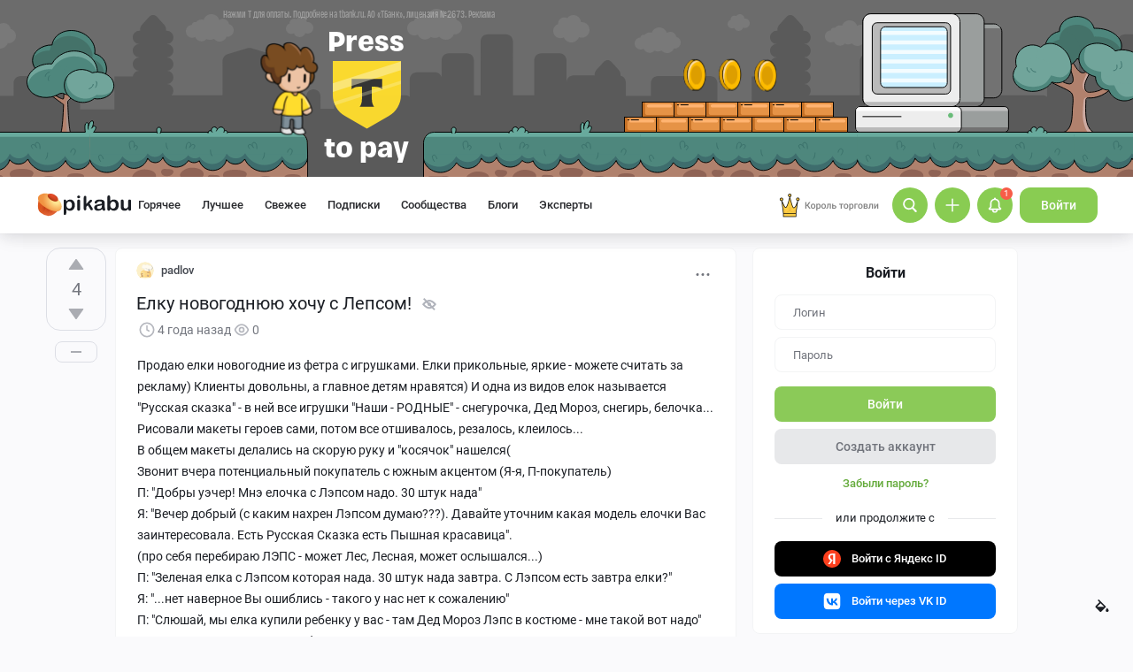

--- FILE ---
content_type: text/html; charset=utf-8
request_url: https://special.pikabu.ru/dev/tbank-gaming/banner.html
body_size: 356
content:
<!DOCTYPE html>
<html lang="ru">
  <head>
    <meta charset="utf-8" />
    <title>Tbank Gaming</title>
    <link
      rel="preload"
      href="/dev/tbank-gaming/assets/t_sans_bold-DNlyvJvh.woff2"
      as="font"
      type="font/woff2"
      crossorigin
    />
    <link
      rel="preload"
      href="/dev/tbank-gaming/assets/t_sans_condensed_regular-gaYQ631t.woff2"
      as="font"
      type="font/woff2"
      crossorigin
    />
    <script type="module" crossorigin src="/dev/tbank-gaming/assets/banner.html-BfVvG2tX.js"></script>
    <link rel="modulepreload" crossorigin href="/dev/tbank-gaming/assets/sprite_animation-DSRj1WqR.js">
    <link rel="stylesheet" crossorigin href="/dev/tbank-gaming/assets/banner-C0sQg1SW.css">
  </head>
  <body>
    <div class="wrapper" id="start">
      <div class="wrapper__inner">
        <p class="label">
          <span class="label-text">Нажми T для оплаты.</span> Подробнее на
          tbank.ru. АО «ТБанк», лицензия №2673. Реклама
        </p>
        <div class="animation-container">
          <canvas id="canvas"></canvas>
        </div>

        <div class="logo">
          <span>Press</span>
          <span>to pay</span>
        </div>

        <div class="final">
          <h3>Mission complete</h3>
          <p>
            Оплачивайте игровые сервисы через Т-Банк быстро, безопасно, просто
          </p>
          <span></span>
        </div>
      </div>
    </div>

  </body>
</html>


--- FILE ---
content_type: text/html; charset=utf-8
request_url: https://www.google.com/recaptcha/api2/anchor?ar=1&k=6Lf5DUsUAAAAAGeOi2l8EpSqiAteDx5PGFMYPkQW&co=aHR0cHM6Ly9waWthYnUucnU6NDQz&hl=en&v=TkacYOdEJbdB_JjX802TMer9&size=invisible&badge=bottomleft&anchor-ms=20000&execute-ms=15000&cb=k5knf4yekxpp
body_size: 46326
content:
<!DOCTYPE HTML><html dir="ltr" lang="en"><head><meta http-equiv="Content-Type" content="text/html; charset=UTF-8">
<meta http-equiv="X-UA-Compatible" content="IE=edge">
<title>reCAPTCHA</title>
<style type="text/css">
/* cyrillic-ext */
@font-face {
  font-family: 'Roboto';
  font-style: normal;
  font-weight: 400;
  src: url(//fonts.gstatic.com/s/roboto/v18/KFOmCnqEu92Fr1Mu72xKKTU1Kvnz.woff2) format('woff2');
  unicode-range: U+0460-052F, U+1C80-1C8A, U+20B4, U+2DE0-2DFF, U+A640-A69F, U+FE2E-FE2F;
}
/* cyrillic */
@font-face {
  font-family: 'Roboto';
  font-style: normal;
  font-weight: 400;
  src: url(//fonts.gstatic.com/s/roboto/v18/KFOmCnqEu92Fr1Mu5mxKKTU1Kvnz.woff2) format('woff2');
  unicode-range: U+0301, U+0400-045F, U+0490-0491, U+04B0-04B1, U+2116;
}
/* greek-ext */
@font-face {
  font-family: 'Roboto';
  font-style: normal;
  font-weight: 400;
  src: url(//fonts.gstatic.com/s/roboto/v18/KFOmCnqEu92Fr1Mu7mxKKTU1Kvnz.woff2) format('woff2');
  unicode-range: U+1F00-1FFF;
}
/* greek */
@font-face {
  font-family: 'Roboto';
  font-style: normal;
  font-weight: 400;
  src: url(//fonts.gstatic.com/s/roboto/v18/KFOmCnqEu92Fr1Mu4WxKKTU1Kvnz.woff2) format('woff2');
  unicode-range: U+0370-0377, U+037A-037F, U+0384-038A, U+038C, U+038E-03A1, U+03A3-03FF;
}
/* vietnamese */
@font-face {
  font-family: 'Roboto';
  font-style: normal;
  font-weight: 400;
  src: url(//fonts.gstatic.com/s/roboto/v18/KFOmCnqEu92Fr1Mu7WxKKTU1Kvnz.woff2) format('woff2');
  unicode-range: U+0102-0103, U+0110-0111, U+0128-0129, U+0168-0169, U+01A0-01A1, U+01AF-01B0, U+0300-0301, U+0303-0304, U+0308-0309, U+0323, U+0329, U+1EA0-1EF9, U+20AB;
}
/* latin-ext */
@font-face {
  font-family: 'Roboto';
  font-style: normal;
  font-weight: 400;
  src: url(//fonts.gstatic.com/s/roboto/v18/KFOmCnqEu92Fr1Mu7GxKKTU1Kvnz.woff2) format('woff2');
  unicode-range: U+0100-02BA, U+02BD-02C5, U+02C7-02CC, U+02CE-02D7, U+02DD-02FF, U+0304, U+0308, U+0329, U+1D00-1DBF, U+1E00-1E9F, U+1EF2-1EFF, U+2020, U+20A0-20AB, U+20AD-20C0, U+2113, U+2C60-2C7F, U+A720-A7FF;
}
/* latin */
@font-face {
  font-family: 'Roboto';
  font-style: normal;
  font-weight: 400;
  src: url(//fonts.gstatic.com/s/roboto/v18/KFOmCnqEu92Fr1Mu4mxKKTU1Kg.woff2) format('woff2');
  unicode-range: U+0000-00FF, U+0131, U+0152-0153, U+02BB-02BC, U+02C6, U+02DA, U+02DC, U+0304, U+0308, U+0329, U+2000-206F, U+20AC, U+2122, U+2191, U+2193, U+2212, U+2215, U+FEFF, U+FFFD;
}
/* cyrillic-ext */
@font-face {
  font-family: 'Roboto';
  font-style: normal;
  font-weight: 500;
  src: url(//fonts.gstatic.com/s/roboto/v18/KFOlCnqEu92Fr1MmEU9fCRc4AMP6lbBP.woff2) format('woff2');
  unicode-range: U+0460-052F, U+1C80-1C8A, U+20B4, U+2DE0-2DFF, U+A640-A69F, U+FE2E-FE2F;
}
/* cyrillic */
@font-face {
  font-family: 'Roboto';
  font-style: normal;
  font-weight: 500;
  src: url(//fonts.gstatic.com/s/roboto/v18/KFOlCnqEu92Fr1MmEU9fABc4AMP6lbBP.woff2) format('woff2');
  unicode-range: U+0301, U+0400-045F, U+0490-0491, U+04B0-04B1, U+2116;
}
/* greek-ext */
@font-face {
  font-family: 'Roboto';
  font-style: normal;
  font-weight: 500;
  src: url(//fonts.gstatic.com/s/roboto/v18/KFOlCnqEu92Fr1MmEU9fCBc4AMP6lbBP.woff2) format('woff2');
  unicode-range: U+1F00-1FFF;
}
/* greek */
@font-face {
  font-family: 'Roboto';
  font-style: normal;
  font-weight: 500;
  src: url(//fonts.gstatic.com/s/roboto/v18/KFOlCnqEu92Fr1MmEU9fBxc4AMP6lbBP.woff2) format('woff2');
  unicode-range: U+0370-0377, U+037A-037F, U+0384-038A, U+038C, U+038E-03A1, U+03A3-03FF;
}
/* vietnamese */
@font-face {
  font-family: 'Roboto';
  font-style: normal;
  font-weight: 500;
  src: url(//fonts.gstatic.com/s/roboto/v18/KFOlCnqEu92Fr1MmEU9fCxc4AMP6lbBP.woff2) format('woff2');
  unicode-range: U+0102-0103, U+0110-0111, U+0128-0129, U+0168-0169, U+01A0-01A1, U+01AF-01B0, U+0300-0301, U+0303-0304, U+0308-0309, U+0323, U+0329, U+1EA0-1EF9, U+20AB;
}
/* latin-ext */
@font-face {
  font-family: 'Roboto';
  font-style: normal;
  font-weight: 500;
  src: url(//fonts.gstatic.com/s/roboto/v18/KFOlCnqEu92Fr1MmEU9fChc4AMP6lbBP.woff2) format('woff2');
  unicode-range: U+0100-02BA, U+02BD-02C5, U+02C7-02CC, U+02CE-02D7, U+02DD-02FF, U+0304, U+0308, U+0329, U+1D00-1DBF, U+1E00-1E9F, U+1EF2-1EFF, U+2020, U+20A0-20AB, U+20AD-20C0, U+2113, U+2C60-2C7F, U+A720-A7FF;
}
/* latin */
@font-face {
  font-family: 'Roboto';
  font-style: normal;
  font-weight: 500;
  src: url(//fonts.gstatic.com/s/roboto/v18/KFOlCnqEu92Fr1MmEU9fBBc4AMP6lQ.woff2) format('woff2');
  unicode-range: U+0000-00FF, U+0131, U+0152-0153, U+02BB-02BC, U+02C6, U+02DA, U+02DC, U+0304, U+0308, U+0329, U+2000-206F, U+20AC, U+2122, U+2191, U+2193, U+2212, U+2215, U+FEFF, U+FFFD;
}
/* cyrillic-ext */
@font-face {
  font-family: 'Roboto';
  font-style: normal;
  font-weight: 900;
  src: url(//fonts.gstatic.com/s/roboto/v18/KFOlCnqEu92Fr1MmYUtfCRc4AMP6lbBP.woff2) format('woff2');
  unicode-range: U+0460-052F, U+1C80-1C8A, U+20B4, U+2DE0-2DFF, U+A640-A69F, U+FE2E-FE2F;
}
/* cyrillic */
@font-face {
  font-family: 'Roboto';
  font-style: normal;
  font-weight: 900;
  src: url(//fonts.gstatic.com/s/roboto/v18/KFOlCnqEu92Fr1MmYUtfABc4AMP6lbBP.woff2) format('woff2');
  unicode-range: U+0301, U+0400-045F, U+0490-0491, U+04B0-04B1, U+2116;
}
/* greek-ext */
@font-face {
  font-family: 'Roboto';
  font-style: normal;
  font-weight: 900;
  src: url(//fonts.gstatic.com/s/roboto/v18/KFOlCnqEu92Fr1MmYUtfCBc4AMP6lbBP.woff2) format('woff2');
  unicode-range: U+1F00-1FFF;
}
/* greek */
@font-face {
  font-family: 'Roboto';
  font-style: normal;
  font-weight: 900;
  src: url(//fonts.gstatic.com/s/roboto/v18/KFOlCnqEu92Fr1MmYUtfBxc4AMP6lbBP.woff2) format('woff2');
  unicode-range: U+0370-0377, U+037A-037F, U+0384-038A, U+038C, U+038E-03A1, U+03A3-03FF;
}
/* vietnamese */
@font-face {
  font-family: 'Roboto';
  font-style: normal;
  font-weight: 900;
  src: url(//fonts.gstatic.com/s/roboto/v18/KFOlCnqEu92Fr1MmYUtfCxc4AMP6lbBP.woff2) format('woff2');
  unicode-range: U+0102-0103, U+0110-0111, U+0128-0129, U+0168-0169, U+01A0-01A1, U+01AF-01B0, U+0300-0301, U+0303-0304, U+0308-0309, U+0323, U+0329, U+1EA0-1EF9, U+20AB;
}
/* latin-ext */
@font-face {
  font-family: 'Roboto';
  font-style: normal;
  font-weight: 900;
  src: url(//fonts.gstatic.com/s/roboto/v18/KFOlCnqEu92Fr1MmYUtfChc4AMP6lbBP.woff2) format('woff2');
  unicode-range: U+0100-02BA, U+02BD-02C5, U+02C7-02CC, U+02CE-02D7, U+02DD-02FF, U+0304, U+0308, U+0329, U+1D00-1DBF, U+1E00-1E9F, U+1EF2-1EFF, U+2020, U+20A0-20AB, U+20AD-20C0, U+2113, U+2C60-2C7F, U+A720-A7FF;
}
/* latin */
@font-face {
  font-family: 'Roboto';
  font-style: normal;
  font-weight: 900;
  src: url(//fonts.gstatic.com/s/roboto/v18/KFOlCnqEu92Fr1MmYUtfBBc4AMP6lQ.woff2) format('woff2');
  unicode-range: U+0000-00FF, U+0131, U+0152-0153, U+02BB-02BC, U+02C6, U+02DA, U+02DC, U+0304, U+0308, U+0329, U+2000-206F, U+20AC, U+2122, U+2191, U+2193, U+2212, U+2215, U+FEFF, U+FFFD;
}

</style>
<link rel="stylesheet" type="text/css" href="https://www.gstatic.com/recaptcha/releases/TkacYOdEJbdB_JjX802TMer9/styles__ltr.css">
<script nonce="eljjJT0EmTluTHtzq97hsQ" type="text/javascript">window['__recaptcha_api'] = 'https://www.google.com/recaptcha/api2/';</script>
<script type="text/javascript" src="https://www.gstatic.com/recaptcha/releases/TkacYOdEJbdB_JjX802TMer9/recaptcha__en.js" nonce="eljjJT0EmTluTHtzq97hsQ">
      
    </script></head>
<body><div id="rc-anchor-alert" class="rc-anchor-alert"></div>
<input type="hidden" id="recaptcha-token" value="[base64]">
<script type="text/javascript" nonce="eljjJT0EmTluTHtzq97hsQ">
      recaptcha.anchor.Main.init("[\x22ainput\x22,[\x22bgdata\x22,\x22\x22,\[base64]/[base64]/[base64]/[base64]/[base64]/[base64]/[base64]/[base64]/[base64]/[base64]/[base64]/[base64]/[base64]/[base64]\\u003d\x22,\[base64]\\u003d\\u003d\x22,\x22woDCgcKCQmtpw6LCikxuwrsDOMOzTRkdeBYqYcKuw5vDlcOKwpTCisOqw4JxwoRSRTHDpMKTU2HCjz5nwoV7fcK7wqbCj8KLw6TDtMOsw4APwr8fw7nDpsKxN8KswpXDn0xqc37CnsOOw6hyw4k2wq80wq/CuAIoXhROKlxDZsO8EcOIbMKdwpvCv8KxacOCw5hmwptnw70+HBvCuh80TwvCtwLCrcKDw7fCmG1HfsOpw7nCm8KuRcO3w6XCn194w7DCvEQZw4xqBcK5BXjCvWVGScOoPsKZPMKKw60/[base64]/ClsKQw5jDihHDqsKHw4zCgCBaw4Z9QMOWBCRqcsOIU8O8w7/[base64]/w57DjcKPw47Ci8OjO8KYRQTCtFDDhcOOwqLCp8O1w7DCoMKXA8ODw4M3XkFFNVDDjcODKcOAwo9Iw6YKw5rDtsKOw6cuwrTDmcKVXMO+w4Bhw40HC8OwXyTCu3/Cv29Xw6TCq8K5DCvCsFEJPl/CscKKYsOrwq1Ew6PDmsOJOiRbI8OZNm18VsOsblbDoixNw7vCs2dkwo7CihvCuRQFwrQ/[base64]/wpHClcKjDcKiw4DCkcKow6ZHWlJGwrnCiwPCrMKgwoDCmcK4OMO0wqPCmCB3w7bChlAywrLCv1ApwoMtwo3Dgk9ywr4hwp7CuMO6aAnDn3bCtRnCgDs2w5fDuGvCvT/DhUnChcKDw73CuQcbVMO9wr3DryVtwpjDoDXCqh/[base64]/wptlw6jClMKHW3h2wpwSw5PDiUjDtF3Dpw7DisOlQCjCjG42MkYpw65iwoLCgsOtTg9Zw5kIM1Y+RFwfGSLCusKlwqvDh1/DqU4WaShdwrfDhzvDqSTCoMK2GFXDnMKjfBfCisKDMBc7UWt+CGc/IkzDuW5nwpN/w7cTG8OiQMKUwrPDvw1HbcOUXDnCrsKkwoPCuMKvwo3DgMOvw6LDtBzDuMK0N8Kew7V7w4vCmnTDiV/DpnAPw5lIf8KlEm/DicO1w6ZFVsO7JUbDuik1w6PDt8OmaMK3w4ZMCcOlwqZzTcOFw7MWD8KGIcOFOTwpwqbDuCDDicOgJMKuwrnCjMOywohxw7nCmzXCisKqw4HDhWjCp8KPwr1hw43Dhgppw6l+BXLDjMKYwqHChBQTZsO/[base64]/[base64]/[base64]/ClnVtMMKNWcKeYVHCtXXDuMK3HcKgwrDDo8OeGMKQSsKrPS0jw7Z5wo7CtDxSd8Ogw7MXw4bDg8OPGQjDgMKXwq9ZNCfCqXp/woDDp3/DqMOVJcO/ecOhc8KdBTnDlFIvCMO3dcODwrbDmk12KcObw6RrGhrCjsOYwo3CgsOvF1Rrwp/[base64]/WgESw60bEX/CqcKVwoRnwpwAwpbDpsKzw7gpwrdQwrrDscKMw53CiU7DocKLWDB3JlBzw4x0wqF3QcOrw6vDilZdN0/DgMKpw6ZQwrk1YsKtw5V2c2zChi5WwoVxwqbCnyrChjscw6vDml3CkhTCjMOYwroANBgBw7BoJMKgfMKiw7LCuUDCoTXCpT/DncOcw5LCgsKkfMObGsOCw5JtwpMTSXhOVcOlEMOYwrYleldkFVckO8KsNnNhcg/Dl8OTwpwHwpEYKUrDvsOYVMKDCsK7w4LDiMKNHgBew7bDsSNXwogFI8KaUMKgwq3CjVHCk8OIW8KKwq5aTS/DocOkwr5iw6k4w4fCh8KRb8K0djdzRsK/[base64]/Dmw7CghM5w5DCsmFww5HDjDZAw4DDojgPeTotIFLCiMODDBkzUsK6Yiwmwq9MCQ4oRhdRN34ew4/DosKiwpjDhSPDoCJDwrw+w4rChwLCscOJw4YoGmowLMOew5nDqEx3wpnCm8KnVEvDnMOmQsOUwosNw5bDu3weED5sOx7CtWRUUcOgwqcHwrVFwoJKw7fCgcOjwp0rC30/QsO9wpMQLMKfRcOKUzrDqHtbw5jCi0jCmcOoVDHCosOXwozDuQcaw4/DnMOAWsO8w6fCpVYkdFbCtsOPw4TDoMKtfAkKVCocMMO0w6nCtMO7w7fCmXrCoSDDosOew6/Dg3pRWsKKXcOwQ2txcMKmwpYsw41If13DusKdFCxPO8KzwqTCtDBaw516J1Q7YG7CvHHCjsKjw47Cs8OrBzrDusKqw5DCm8K/PDUZKWzCncOwR0rCggUtwrl9wqh9FnLDpMOuw4dRFUtvAsKrw7hoF8K8w6ZmKCxZWjDDl3cbXcKvwoF9wpfCh1fCusOHwpNJEMKne1pVcHImw7vDisOpdMKIw6jDkz9da2/Cgmcawpd9w4rCl0dufBcpwqfClT84aU9mUsO1JsOow7caw47DhB7Dh2dKwqzDtx4Bw7DCrFsxGMORwoF8w4/DvsOPw5nCnMKfO8OvwpXDlnkew71nw5NnCMKaN8Kfwq08T8OXwoIcwrMeSMOgw70KNDPDm8O/wpEEw6BhW8KGf8KLwqzCjMODGghxL3zCvyjCv3XDosKxc8K+wpbDtcOxCQofNjnCqiw+JzhGMsK+w4gQwqtkQ3EcZcO8wqMGScOlwop5XMOEw7snw67CqD7Cvh4ODsKjwpDDoMKbw4DDusO7w4HDrcKDw5XCnsKaw48Xw7FuDcOIXMK/w6Z8w4/CmCh8L2k3JcOpASBuaMKOMCbDijliCUotwp/CusK9w5XCmMKeRcOJV8KpfV1iw4V3wojCnV4eQ8KdXgTDrFzCusKAAVTCnsKMLsOxfCpjI8ONHsOQPSbDhy9lw6wgwo0nYMOpw4jCmsK4w5zCpsOQw4kYwrhkw7/[base64]/Dh8KUw65WTsK9wrPDq8OkOgM8MMOXw6rCoGVbewZ0wo/DvMKIw41LdBXCv8Osw7/DosK2w7bCn2oew6ZuwqrDvRPDlcKiSix7BmlGw75qV8Opwotnf3TDnsK/wobDlXIEHsK1e8Ksw7Enw7pDF8KJMWbDtzFVUcO/w49CwrlZX2FIwoQUY3HCnTTDlcKyw7lWNMKJalzDr8OKw6HDpFjCmsOxw4TCv8O6RcO9fGTCqcKhw77ChRgefnzDnTPDjRfDjMOlU2VMAsOLJMOXa0MAKWwzw7BbOhbChVFZP1F7ecOeUy3CvcOAwr/DoHI7N8OSSHnCghrDn8KqJUN3wqVGBlXCnnwCw5XDkyfDjMKXezbCqcOCw7Q/HsOrDcOnbHXDkQwPwpvDoTjCo8Knw7jDr8KmPF9jwrV7w4seI8KyEsOUwqDCgnkaw5bCsAFEw5/[base64]/Cpl/Ch1QqIERlw7jDp1TDr8OZwo0kw5V9AnZ6w6s0GFtvLMOhw7w7w5Zbw6kGwp/DvsKzwovDs0fDiHjCocKHTV1tanvChMO0wovDqVLCuQ9TZg/DicO5GsOrw4pDHcKLw4vDqsOnc8KPJcKEwqkGw70aw6FJwqzCvBbDllQVfsKUw5Ngwq86K01mwrMiwqnDgMKrw63Dn1pvYsKZw6TChm5Uw4vDtsO0VcOxaXXCvzTDjR/CscKHfhvDusOuXMKHw4MBeQ4rdiHDvcOYWBbDsUA0AC1QL17DqzLDu8KvI8KgP8KnUSTDtBjDlWTDpF1gw7seGMOMG8KIwpDCtBQ2SXHDvMOyMh0Gw6Arwpt7w74ARAQWwp4falvCoiHCgVN1wqPDpMKqwoBBwqTDt8OMZXA/bMKfdMKiwrpsScOBw6tZDl0Ww4fCrRcRS8O2WsKFOMOlw5gffMKzw4jCkSYPOQYPQsObCcKXw7wrLEjDtw0/KsOtwo7DinbDvQFUwoXDuwXCqsKZw4zDmD4eR2R3OsOWwqtXM8OXw7HDj8K1w4TCjTMJwotWLUctHcOJw7/DqGk3JsOjw6LCmmZ3LW/CnyhJacOcEsK3Zz/[base64]/[base64]/[base64]/Ct8KIw6gwc0LCrQh7w74Dw7TDhMKHwqVLHSpBwoY0wq/Dr1fCqcK/[base64]/DoMOTdQfCo8KHw5rDsMO7PcKBM8KgelhgATfDjsO2CR3ChcKHw5jChMOrfSvCoB01AMKMJUnCkcOcw4QVBcKuw4ZZFMOFOMK1w6XDu8K+wqjCt8O/w5sJX8KGwrMlLCoiw4bCocOYIk9AdwlywoAAwqF1eMKJecKIw55MIcOewodqw6VnwqbDrGNCw5VGw5oJEWUMwqDCiEdQDsOdw6dIwoA3wr9RdcO7w6XDg8Kzw7BjZMO3DxzDiW3Di8O9wp/DtH/CpErDr8Knw6zCpg3DjifDhAnDgsKhwoTCs8OtLcKPw58LJcO8JMKQO8O4P8KywpFLw68lw63Cl8OowrhlC8K1w63DvzVobsKLw7d8woIhw4JDw5B1UsOdU8OVWsOAETl5NQN3JXzDvCrCgMK3NsObw7AOZQBmOMO3wovCoy/CglxnPMKKw4vCmcOlw7TDu8KvAMOCw73CsBTCtsK4w7XDhWxLDMO8wqZUwpwzwp9Hwp4TwpRvw54uJ1A+RsKCbMOBw7ZiQMK2wrzDqcKUw7DDssKyHcK1PwXDp8KBRghdKsKlXTvDtsO5YcOVGSRTC8OGW00FwqPDoyImSMKTw7Etw6fDgsKMwqfCrsKrw5/CizfCvHHCn8KfHi4/ZSAxwpDCmUbDuELCrQjCqcKyw5g/wpskw5RjDUd4STTCvXIQwqs/[base64]/w7w3w7VbwpfDiH3Dk8K5eFfCusOwPEbDoTLCjnIlw4/DoQYewp0Jw43Cr1oiw4N+N8KbDMKVw5nDmgEmwqDCscOvfcKiw4B4w7AgwpnCnSQXJkzCumjDrsKuw6bClUXDoXUpNjQlEMOywrBswp/DhcK8wrXDuWfCpgcQwp0Wd8KlwpnDisKow4DDsSoXwppVFcK1wqvClcOFKmJ7wrgXLMKoXsKBw7c6Qw/Dlkw9wq/CjcKKX2USVkHCgsKSLcO/wrrDlcO9G8KYw4QME8OAeRDDn0rDqcKZaMOKw4HCjsKowqRwXg0cw7l2UT7DjsOpw406IA/[base64]/[base64]/VyHDmcOqw5rDhULDrMODwrlTw6E0LE3DjksFaXXCvFjClsK1KcO6A8KcwqzCp8OTwrxYbcOBwrp8OErDgMKKYxfChjsccHDDkMOPwpTDmcO1wqghw4PCoMKDw5Fmw4lrw7Qnw63CvAJxw4U9w4w/[base64]/DsU/Dg2hIdcOAXylYAMKyw6TChcKnRkjCuwTDmyTCs8K4w7p4wosaU8ORw7TDvsOzw445w4RPIMOFAGpNwoUILWHDrcOXD8Olw7jCtkoZBELDpC7DrMOQw7zDp8ONw6vDlCY8wo/[base64]/[base64]/Dsi3CgQ3DhjzCpEfCsX/Cp8K8HBchw7dUw4tdFMKHasKICTxVP03CvD/DijfDvl3DilPDpcKlwrdqwr/CvcKTEk3DqC/CpsKBIi3CsFvDt8K9w5cOGMKHPm44w5rClmzDsBzDr8KACMOlwqPDs2FBYGLCmDXDnCbCjS4+dxTDhsK1w5ozwpfDusOqQ0zCt38DaTbDmMK8wrTDkGDDhMKBASXDhcOgKF5pwpZVw7rDosOPaQbCgsO5PRoBX8K/LAzDgkbDpsOBOVjCmzMfNMKXwp3CpsK7ScOMw4DCvCNDwqJMwqxpCS7CpcOnI8KwwrZTPEA+Dy14CMKABA5veQ3DmWh8MhNTworCnmvCpsODw5TCmMOgwogGPhfCvsKYw5MxVSbCkMO/[base64]/U8OZw6cIOjptND/DiBtnwr/CtcOqWynCosKiMg9IMsOew6PCt8Klw7rCmlTCjcO8Ll/CqsKJw64vwrvCpz3Cn8OsLcOKwowaGW0+wqnCgBcMTwbDkSQRegJUw445w7LDgcOxw4AmKyMaGTk6wpDDqVzCjEAzccK/MSvDh8OWbhLDlB/DhcKweTcpVsK9w4fDrGQzw4vCmMOIRsOvw7rCtsOkw7ZHw6XDisKvTC7CumlcwrTDvMKfw40fIB3DiMOaJMK8w7IZCMO/w6nCsMOGw67CssOBPMKewrTCmcKJRhhEFzZpY18mwohmbDB2WWQAUMOmbsOTSm3ClMOCDjwbw5HDuRHCssKHBcOBKcOFwpXCs2kJcDdGw7hBAMKOw78pL8OkwobDvmDCsTQaw5jDiEQAw60sDlpBw67CucOoM2rDk8K6D8O/Q8KJdcKGw4XCt3nDssKXVcOkIB/DhX/[base64]/CjmbCmVjCpFkRWBkwQhprwpXCnMOqw7g9w6nCrsKJdljDvMKKWRXCrw7DlTHDuAJzw6Aww47CkxRrw6TCtjFUfX7CrC9Sa0TDtTkLw6bCucOFPsKKwpHCucKRK8K1ZsKhw4d4w6VKwoPCqB7ClCk/wobDjwlowpDCnyvDmsOkHcODeDNMEMO+LhMVwoHClMO4w4hxZ8KcdkLCkzfDkBjCksKzFAh0VcOdw43Cqi3DrsOmwqPDu21OdkvCn8O4w7HCv8OhwpnCgD9Hwo3Dr8OdwoZhw5sZw6IlGgwjw6XDqMKgOgbCp8OSUyvDl1zDksKwCWxow5ofwqpcwpR8w6/Dh1hVw7JacsOow7Jlw6fDjBhxXsKKwr7DjsOKHMOFViJ1c3g5cDXCkcO+HcOWFsO2wqEkSMO1Q8ObRsKfV8KvwrHCvCvDrzpwYCTDs8KdTRbDu8Owwp3CoMO1XSTDrMOcXg5ecn/[base64]/CqgBdTk/Ds8O+wpsVworCqMOQwpklwqs7DsOOwoXCi03ClMKhwpXCocO3w6VGw40VHjjDnAtvwr9hw5YwJjXCgyITWMOvRzIFCBXChMOVw6bCiiTCu8KIw6V8AMO3EcKIwotKwq/DmMOZMcKPwroMwpYDw4VHdEnDqyFGwpYVw58swoLDv8OlL8K8wr7DhikTw601XsOnRVXCgBtxw6YzBk82wojCs2cNA8O7ZMO7IMKiJcKzN0jCoDTCmsKdDsKKPyvCvHLDhsK/T8Oxw6JfWMKCVcOMw4LCu8O9wrUCa8OIwr7DhiLCn8OtwpbDrsO0fmQ9MyTDt2PDuyUVI8OXOi/CrsOyw7ovCFohw4bClsOzJyTCkSFWw6/[base64]/DqcOyB3nCkAPDpMOWDsKpXsKWQMOswp3Crm0hwrk8wqPDvDTCusOhCsKswrjDhMOxw5Amw4ddw5klYWrCmcKeAcOYCcOGXX/DhXTDpcKVw4TDkFwKwo9mw5XDpcOQwrt5wrXCscKdVcK0esKMP8KBE2DDnFNgwqXDsmFEVCnCuMONdWFAYcO4L8K2w6RwQmnDisKBJcOGQQ/DpHPCssK5w6/CkWd5woYCwp5nw5PDv2nCgMKcHA1/wolHw77DmcOJw7XCv8OAw6wtwp7DpsKewpDDi8K4wrrDjifCpUZJDTA1wobDp8Olw5ZBRnwXARDDhj1HI8Ouw5xkw7jDuMKtw4HDnMOWw6o1w4gHMcObwo4hw6lCZ8OIwrHCmCnCh8O4worCtMOvTsOWQcO/[base64]/PknDlcOZDsKlwrnCtsOkBMKIw7HDr1jDpwDCjW/Cp8O+w4jDkMKbHWcVDWluIBPCg8OGw6TCrcKMwr7Dq8O+aMKMPTRHAnUWwrIpesOLNS3DvsKewp92w4rCt0I3wqPCgsKdwrXCsgfDv8OkwrzDr8OSwrBgwod4EMKjwp3Dl8KnF8O5MMOnwrLCh8O9anHDuG/DhUvCp8KWw4VxWhlwDcOCw78uNsK8w6/Dg8OGMxrDg8O5a8OWwpzClsKQacKaFy1fAArCrcK0HcKpSx9Rw7nCp3oBHMKrSylYwrXCmsOJQ0zCksOtw4trJMK2a8OpwpISw69vesKfw4QcLQtZbxxRZV7Cl8KLF8KsP0HDlsK/LcKPalcvwr7CqMOwacOdJw3DlMOlw7A3FcKfw5pww4E/[base64]/Cr8ORwpYtw5TCsMK9w7Z1eMOyXcOJcsOKw5Eqw53CkcOjwr3DqsOBwrg/[base64]/w6lebkzDi2HCmy/ChsOVR8OAw6pmwqU2UsKAel5/w5x6S1tIwqbCj8O3B8KqIBTDpUPChcOmwoLCtwBuwrfDslDDsXIlODrDiU8MIADDkMOKCcOBw6I6w7wEw7Jabm5sFjXCp8Kow4HCgnxTw5rCpBXDszfDkcK8woQZFnA0XsOLw63Dp8KjesO7w7h+wrspw65/FMOzwq4lw7tHwo1bL8KWMSV0BcOww5s2wqfDnsKCwrk1w47DkQ/DrjzCpcOMGGdYAMO6d8KqF2Mpw5dYwqBQw5YNwpAvwoXCtTXCm8OOKcKQwo1fw4vCo8KraMKOw7zCjyt/S1DDmDDCgsOEBcKFOcOjFRlmw4wZw5nDrF9YwqDDvz9mSMO5SG/Ct8OtdMOxbWIOPMOBw4U2w5ERw6HCnzrDnxt8w5I0fAXCscOjw5jCscKzwqo0Zggrw4tKwpjDhMO/w4A/wq0XwoLCqEUhwqpKw55CwpMUw41Hw6zCqsKbNEzCsV1dwrFJdy4hwq/Cg8OUQMKULHrDusKhJMKAwqfDuMO/[base64]/DtMKYEcO/WsKdKcKCJsO/biXCr1vCvSfDgQ7ChcKCG0/DgwvDtMO+wpN3wrfCihVewo/Cs8ORa8OZPQJvUQ4ywoI+EMKawr/DkmpWMMKKwpslw4YsFVLChGBaU0BgHinCgCpSIBzDljfDu3RKw4DCl0snw5PCvcK2SX9HwpfCrMKxwo9twrc+w7F6csKkwqnCog/CmV/[base64]/CkikNMkhaaBfDiFdmw6jDmwJbwrBWBFvCgMKNw4bDlcOWTn3ChB7CnMKJTMO5PWsKwoHDqcOIw5/CuXE1C8O2A8O2wqDCt1LCjDrDrWzCpTzCtCx9K8OlM1xIMig3w5BoasOcw6UJc8KhSz8pdXHDugXDl8KMMwLDrwJADsOoMG/DgMKbMG/Dq8OPVMOHAS4bw4TDkcOXejfCt8OUcFzDlEVkw4dLwqcwwpEFwoAPwpolfyzDrn3DoMOFHCQRJQHCu8K0woQpNFjCg8OuawHCrB/DsMK4FsKQEMKCB8OBw7FqwqXDvmvCilbDnEAkw6jCjcKQUUZCw5VyaMOvE8OQw7BTR8OzfW94QEttw5U3MlrCp3fCpsK3cRDCuMO/w4DCm8OYEzJVwpXCtMOnwo7CsVnCgi02TAg2LsKKD8OTP8OFX8OvwpEfwpPDjMO4d8KdJzDDrQ0rwogbasOuwqrDusKbwqIuwr1/Q0DClV7DnzzCvEzDgjJDwqBUXgMkGENKw6hPVsKswpjDhUPCmcOIUzjDoHTDulHCo0oLMRoYHDwzwrBsBsK5d8Omwp5Aem3DsMOJw5DDpyDCm8OdZARJAxfDoMKKwpoTwqUJworDrldST8KkTMK5aG7Cq1UxwpLDsMO7wp8zwqJfVMOHw4xpw7YgwpM1UMKtw6/DisKMKsOQWk3CpjZUwrXCozjDicKww7MxMMKJw7rCgy0rGUbDiTVkD2jDrmF3w7vCi8OGw65LUy8YLsOFwp/[base64]/Dv8KDwqrCuMKnw487QcKiYTHDlsOyQCtPw4Y+SjJtXMKcLMKNFGfDmhQcWXfCv2xEw5J1PGvDgsObBMOYwrfDjmjCkMKzwoLCrMKfZgM1wqDDgcKMwoJKw6EqKMKOS8OxcMKkwpNtwpDCukDChcO0LEnCrzTCgcO0fwfDjcO+ZsO/w5PCpMOlwq4uwqZRc37Dv8K8GyITwqLCmAnCsADDkVQpTTRdwqnDnnknLH7DtlHDkcOiUjtkw7UgTVcfKcK2AMK+eXHDpGTDlMOKwrESw5kGKkdOw6Fhwr/Cli3DrnocQsKXe2MVw4J9QsKfbcOFw5PDqmhuwqNAw5TCtWnCkmvDjcK8N1zDtizCkm9Dw4gCdwnDisK7wr0iR8OLw5DDmFTCnFTDhj0gXcKGNsODLsOBCQ90HmFlwpURwr/DsicsHcORwpHDrsKPwpsIXMOVNsKKw6UNw7AkEsKlwojDggLDmWTDtsOBVC3CqcKKFMK8wq/Cm00bAiTDhS3CssOFw4B9PsOTOMK1wrAxw4R6Q2/ChMOlFMKAKlx4w7nDq15bw5hMUWbCoxFww7l0woR1w4QDdTvCgQ3CuMO0w7jDp8Omw6HCr07CnsOvwolbw6Bnw4cJVsK9Y8OVfMKVdn7CicOBw4nCkQLCtsK/wp0tw4/Cpi3DtMKQwqfDq8OnwoXCgcOGX8KRNsOvckUuw4MKw7FcMHzCkXrCh2fChcOHw5QfaMOzc3Ayw5JGP8OXQxcEwpvCr8K4w4vCpsOMw7U9S8OEwoXDrwXCk8OaYMO5bDHCk8OdLB/DrcKMwrpcwrHCh8KIwoQiOibCmcK/[base64]/DvcKWFAXCuEdbwpbCqRllwrBqNnTDrD/CkcKqw7PCnkbCrjTDlytcf8K8wrLCusKHw6vCjA8rw7/DpMO8XjvDkcOaw7HCscOGdBcQwqrCulwXMkcvwoHDo8OYwrvDr3NAPSvDkzXDq8OAMcKfGiNaw4PCvMOmOMKcwrs6w7xNwqjDkhPCkntADCrDm8OdSMK6w7ptw57Du1zCgHwHwpDDv2fCusO0AFASNhNiSkvDjGNewqnDlHfDkcObw7XDjDXDicO2aMKmwr/ChcOjFsO9BwTDjQQCesOpQmzDj8OKd8KCDcKcwpnCm8KbwrwrwpzChG3CvzJrWVJYVWrDq0nDr8O2YMOSw73CrsKFwrXChMO6wrBZbmw3EhoXRllHRcOXwpTCmyHDhUwywpN4w5TDk8KXw55FwqDCk8K5KhYLw6JSacOQeX/DncOfF8OobztywqvDqFPDtcO9VkUbQsKUw7fDqTM2wrDDgsK7w6tQw67CmDxfEMOuUcOfAjHDgsKwdRd6wqU4I8OHI3vCp3Mrwo5gw7YNw5EFTB7DoWvDkHnDkHnDnHPDusKQKCtrK2cSwo/CrX4sw5DDg8OBw7ogwqvDnMONRgA7w5xmwpprXsKEeUrChnvCqcKafA0RGQjDp8OkWyrCvyg4wpoFwrlHfVFsYlrCosO6dj3CsMOmUMOuU8OTwpB/[base64]/[base64]/DnGnDgcK2wrPDsUwjw7HCo8Kuw6EcPMOjwrnDs0/DhFjDrEMNwpDCtzDDhF8GXsO9OsKXw4jDsAnDjGXDsMKnwrB4w5ldKsOQw6Q0w40mTMOFwq4pNMOYRwZDOMO2B8K4XAFcwocQwrjCvsO0w6Bewq3CqBfDqwEIST/[base64]/w5DCmH7DtDTDq8K+w5VpWRMmw4M7w5fDs8K7wopQwqzDrH0iwpLChcKNeHcpw440w4cYwqd0wr1yd8Onw7U6BmgDBRXCk2obD2o5wpPCjx9nBl/Dmg3DpMK6CcOmZH7Cvk5yH8K4wrXCgBEew4zClTPCg8KxeMKVCVQmcsKZwrIVw5wbR8O2X8OKNgXDqMKVZF4zwrjCs3lNLsO+w5DChMOPw6zDv8Kww5Jzw5YJwrJzwr1zw4DCmmtuwopXAh/[base64]/w4UgB3c2fTXCo0Yrw4TCk8Kbw4jCmcK4ZMOiL8K0w4NEwoR/[base64]/Cg2pbUR8Xw5PDicOcw7NxwqVgw7XDoMKqPArDicKmwpwRwpEvGsO5QQjCusObwpjCtsKRworDon4Qw5nDrxgYwpwrUBDCh8OAMiJoXjgmF8OtZsOeHE9QOcKyw7rDmixewp8mOGvDnnB6w4LCjmTCn8KoARk/w5XCtn1ewpnCqQRZTVfDgBjCrDjCrMOZwojDjMOJNVDDuwfCjsOoHTRRw7fCu21Awp9lTMKAHMOFaDRgwqBteMOGDGE7wpkIwoLCh8KJMcO5YSnDoxXCsX/DgnDDucOiw5XDpcOXwp1UG8KdCitfInsaGkPCvmvCh2vCsVPDiVgmUcK4OMK5wpvCnDvDiWPDlMKBahHDi8KNDcOawpTCgMKQXsOhV8KOw4kaI20+w5TCkFfCqsKmw6TDig7DpUvDmywbw5/Cl8OLw5MfVMK9wrTCuA/[base64]/CqMOSGjTDu8OIwpPClRDDoi5yUDscDmjCu27Dk8KJSiplwpHDscKlICs9AMKEDg0Sw4pDw4xtJ8Olw6DCgjQNwrs6CX/[base64]/[base64]/[base64]/w4RYw57DgFnDrFt6CsO8wrrCo8ObOxjCg8KEYGrDsMOrcHvCg8O9GQrCvSEHb8OvSMOJw4LClMKawqLDqQrChsKpw55ifcOfw5R8w73CtCbCt2vDgcOKHQPCvx/Dl8OwLlDDjMOxw4nCvVluf8OqdFDDtcORdMO9RsOvw4kewrwtwq/[base64]/Dj8K5woh7L8KewrBjMMO+wogtMi4dwrBrw4/CucOfMMOAw63Dv8ODw4rChsOdckApNT/CoidSHsO4wrDDrSvDsArDk0fCtcOMwoMAJTzDhEnDmMO2OsOYwoBrw5ktw7vCpMO1wptsXGbClhFGdjgDwpPDkMKmCMOUwp/[base64]/w6djYwPDmsKZwpfDlBTCiQLDq8OIRF3CrMOCdVTDicKRw6wXwrrCrip8wr7Cm1LDnCrDgsOMw5LDo3Bmw4fDh8KHwqXDtirCu8O7w4HCnMKKR8KsIyUtNsO9HmAKOHMxw6BAwp/[base64]/DunbDjMKawpXDnioSHMKMX8KAS2nDpx7DsxgOG3jDhAslbcOsM13CucKewp98S03Chj/ClHXCgsO5Q8KkHsKlwpvDtcKDwrh2Fn5Aw6jCr8O0EcOnajohw4lZw4nDuQtCw4fCl8KRwrzClsOuw6EcLw51EcOlWsK1wpLCicKUFgrDqsOWw4dRacOewoVDw606w5bClcO2L8K1BVJkasKYQTHCucKnAWpQwr8RwpVKecOAQcKSRQdEw6MWw5/CnsKCIgfDrMKowrbDhSs6JcOtYHVZHsOICH7CrsOzf8KOSMKZBXPDnw/CgMK/OFAQDSApwq8aSBd1w5DCvAvCoSPDryTCgEFMGcOeAVgVw51Uwq3Di8KswozDoMKQUDB7wq3DsAB6w7okYWZ1eDnCox7CuHLCm8KEwq0ew7rDh8OBwrhiFg0ocsOaw63DlgLCrmLCt8OkZ8KuwrfCp0LDocKxPcKBw68UPDh5TsO7wrQPMhXCq8K/KcKww5nCozY/[base64]/[base64]/DksKiw4txw4xYw5DCmRRqUMKmwqbCnsKKw4fDoRnCnMKtLEUXw5sjEsKsw6FpAn7CvWvCuXstwrrDtSbDkl7Co8ORRsOawpEGwqzDiXXCkXzDg8KEKyrDgMOEBcKYwoXDqlhrYl/CjMOLfXLCiFpEw6XDhMKYUV/DmcO/[base64]/[base64]/CvsOHIMO3wp8yNsKOF8Kocm9ww4ocCsOhw5rDqQ/ClMOlagEgchcKw7fCnDBWwprDsRpOTsK5wqpeQ8OIw4LDk3rDlMOHwonDhVN+MBnDi8KmE3HClW4JCQfCn8OjwqvDmsK2wp7CjBPDgcKcbDHClMKpwrgswrrDkERhw6QqP8KtI8Ogwr7Dv8O/XXl0w6vChBccbGFvYsKbwplebcOGwp3CnFTDhyZ5dMOJACDCscOxw4nDmMKawo/DnGhEVhcqcAV4F8K5w7JRc33DlsKYGMKHfiLCnjXCoibCp8ORw6vDoAvDhsKFwrHCjMOlD8OVH8K2KlHChUsRVMKYw6vDpsKswq/DhsKmw5lRwoFxw7jDpcKHX8KYwrPChVbDoMKgVk/Du8OYwoAcIjrDvcO5NcOXI8OEw7bCvcKaOxPCgFHCu8Kkw4wlwpc3w4Z1YkkLIAJKwrbCuTLDjSFJYDV+w4oCWSAkHsOvF1pQwqwMKCMgwoZ2acObUsKccDfDojrDjcKAw6fDhG/Ch8OBBUQAB2/Di8Knw4zDrMO8a8O4IcOcw6bChETDoMKBHWXCoMOyHcOSw7nDl8O5aV/[base64]/DmRtCZsKcw4pNVsOLw7pbTMOFw7LDhAhEw602worDkw9FcsOuwp3DsMO7CsKHwoHCicK9dMKow43CkStLBGkKAXXCvMOXw7M8OsOLDxtNw5rDv3vDuxvDuVgcSMKYw4g9RcK8wpcow7LDqcOwL1vDocK4XHrCuXPCisOgCMOYw4TCvVoRwoDCsMO9w4/CgsOowrHCnFQiGsOjO0V2w7XClcKPwqfDo8OOwpvDtsKOw4QUw4xHV8Kcw4rCplklWXYqw61jcMKEwrzCr8KFw5Jbw6zCtMKKScOOwpPCi8OwTmTDiMKkwr8/w7YQw6dGXF4ewqgpF24yKsKdQHHDsnQOHDohw4zDmMONUcOZRcOyw5kowpVtw6zCt8OnwrvCv8KrdFLCthDCriBIKE/Cs8Kjwq1kajcKwo7CnEl7w7TCqMKzCsKFwqMVwrcrwqcUwoQMw4XDg0nCvg/DuRHDuFrCrhRtOcOAB8KVaVbDgCfDnCghIMOQwonCssK/w5ozYMO4I8Opwp/CrMKSClXDqMKDwpwNwpBgw7DCsMOoS2LChsK8BcOcwpHCmsK1wo4EwqB4JXLDmsOeUVjCmkbDq2hoXBkiIMKTw6vCtxJRDH/CvMKVMcO/Y8OHBjNtQ0RtU1PCgjXClMKHwpbCksOMw6k+w7TChADCtz/DojrCi8OPwprDj8O0w6Ftw4t/[base64]/[base64]/Cv8O0w4QLw7tySiTCpcO4flXCh8K6c8Ocw4XDvCUPXsK5woh9wodQw6BtwogJBE/DjyrDocKqIMOKw6gWb8KMwojCqMOEwr0Nwr8SEz0VwoHDiMO3CCVjRS/CgsKiw4YVw4gTenscw4LCmcOdwonDsUnDksO2wrIiI8OFXVV8NAFpw4/DqXvCtMOuXMOiwr4Jw59Ow6ZHTSLChUZsEntfYnXCkwDDlMOrwo19wq/CmcOIXcKow5w5w5HDlAfDnALDlnVTQndgFsO/Lmp/wqrCtlpVM8OOw51jQFnCrGROw41Pw49HMWDDjz8rwpjDosKcwoNRP8KFw4MGXALDgSZzElgYwobCncK5RFEZw77Dj8OjwrrCi8O2EcKLw4/Dk8Oow5l4w4rCvcOKw4IowqrCqMO2w7PCikg\\u003d\x22],null,[\x22conf\x22,null,\x226Lf5DUsUAAAAAGeOi2l8EpSqiAteDx5PGFMYPkQW\x22,0,null,null,null,0,[21,125,63,73,95,87,41,43,42,83,102,105,109,121],[7668936,870],0,null,null,null,null,0,null,0,null,700,1,null,0,\[base64]/tzcYADoGZWF6dTZkEg4Iiv2INxgAOgVNZklJNBoZCAMSFR0U8JfjNw7/vqUGGcSdCRmc4owCGQ\\u003d\\u003d\x22,0,0,null,null,1,null,0,1],\x22https://pikabu.ru:443\x22,null,[3,1,2],null,null,null,0,3600,[\x22https://www.google.com/intl/en/policies/privacy/\x22,\x22https://www.google.com/intl/en/policies/terms/\x22],\x22FR3YliClhtv75C8m28k9MsVavX3RoVqaLxEJeEFuJPM\\u003d\x22,0,0,null,1,1764486994343,0,0,[213,223],null,[239,250,190,1,245],\x22RC-gKvVe4Dc3PosrQ\x22,null,null,null,null,null,\x220dAFcWeA7hZL1GV143SsgdLgvrZdb9AoHW0YNJQEHyh1PXNt86X2QIgGqiHsQbEDyT2dMtyCE0bcPkLlNiLcZ1x0z64CKcX5mLHA\x22,1764569794436]");
    </script></body></html>

--- FILE ---
content_type: text/html; charset=utf-8
request_url: https://www.google.com/recaptcha/api2/anchor?ar=1&k=6Lf_BzkbAAAAALLyauQDjsAwtlRTahh8WHXbZc-E&co=aHR0cHM6Ly9waWthYnUucnU6NDQz&hl=en&v=TkacYOdEJbdB_JjX802TMer9&size=invisible&badge=bottomleft&anchor-ms=20000&execute-ms=15000&cb=c19tya4gz19i
body_size: 45581
content:
<!DOCTYPE HTML><html dir="ltr" lang="en"><head><meta http-equiv="Content-Type" content="text/html; charset=UTF-8">
<meta http-equiv="X-UA-Compatible" content="IE=edge">
<title>reCAPTCHA</title>
<style type="text/css">
/* cyrillic-ext */
@font-face {
  font-family: 'Roboto';
  font-style: normal;
  font-weight: 400;
  src: url(//fonts.gstatic.com/s/roboto/v18/KFOmCnqEu92Fr1Mu72xKKTU1Kvnz.woff2) format('woff2');
  unicode-range: U+0460-052F, U+1C80-1C8A, U+20B4, U+2DE0-2DFF, U+A640-A69F, U+FE2E-FE2F;
}
/* cyrillic */
@font-face {
  font-family: 'Roboto';
  font-style: normal;
  font-weight: 400;
  src: url(//fonts.gstatic.com/s/roboto/v18/KFOmCnqEu92Fr1Mu5mxKKTU1Kvnz.woff2) format('woff2');
  unicode-range: U+0301, U+0400-045F, U+0490-0491, U+04B0-04B1, U+2116;
}
/* greek-ext */
@font-face {
  font-family: 'Roboto';
  font-style: normal;
  font-weight: 400;
  src: url(//fonts.gstatic.com/s/roboto/v18/KFOmCnqEu92Fr1Mu7mxKKTU1Kvnz.woff2) format('woff2');
  unicode-range: U+1F00-1FFF;
}
/* greek */
@font-face {
  font-family: 'Roboto';
  font-style: normal;
  font-weight: 400;
  src: url(//fonts.gstatic.com/s/roboto/v18/KFOmCnqEu92Fr1Mu4WxKKTU1Kvnz.woff2) format('woff2');
  unicode-range: U+0370-0377, U+037A-037F, U+0384-038A, U+038C, U+038E-03A1, U+03A3-03FF;
}
/* vietnamese */
@font-face {
  font-family: 'Roboto';
  font-style: normal;
  font-weight: 400;
  src: url(//fonts.gstatic.com/s/roboto/v18/KFOmCnqEu92Fr1Mu7WxKKTU1Kvnz.woff2) format('woff2');
  unicode-range: U+0102-0103, U+0110-0111, U+0128-0129, U+0168-0169, U+01A0-01A1, U+01AF-01B0, U+0300-0301, U+0303-0304, U+0308-0309, U+0323, U+0329, U+1EA0-1EF9, U+20AB;
}
/* latin-ext */
@font-face {
  font-family: 'Roboto';
  font-style: normal;
  font-weight: 400;
  src: url(//fonts.gstatic.com/s/roboto/v18/KFOmCnqEu92Fr1Mu7GxKKTU1Kvnz.woff2) format('woff2');
  unicode-range: U+0100-02BA, U+02BD-02C5, U+02C7-02CC, U+02CE-02D7, U+02DD-02FF, U+0304, U+0308, U+0329, U+1D00-1DBF, U+1E00-1E9F, U+1EF2-1EFF, U+2020, U+20A0-20AB, U+20AD-20C0, U+2113, U+2C60-2C7F, U+A720-A7FF;
}
/* latin */
@font-face {
  font-family: 'Roboto';
  font-style: normal;
  font-weight: 400;
  src: url(//fonts.gstatic.com/s/roboto/v18/KFOmCnqEu92Fr1Mu4mxKKTU1Kg.woff2) format('woff2');
  unicode-range: U+0000-00FF, U+0131, U+0152-0153, U+02BB-02BC, U+02C6, U+02DA, U+02DC, U+0304, U+0308, U+0329, U+2000-206F, U+20AC, U+2122, U+2191, U+2193, U+2212, U+2215, U+FEFF, U+FFFD;
}
/* cyrillic-ext */
@font-face {
  font-family: 'Roboto';
  font-style: normal;
  font-weight: 500;
  src: url(//fonts.gstatic.com/s/roboto/v18/KFOlCnqEu92Fr1MmEU9fCRc4AMP6lbBP.woff2) format('woff2');
  unicode-range: U+0460-052F, U+1C80-1C8A, U+20B4, U+2DE0-2DFF, U+A640-A69F, U+FE2E-FE2F;
}
/* cyrillic */
@font-face {
  font-family: 'Roboto';
  font-style: normal;
  font-weight: 500;
  src: url(//fonts.gstatic.com/s/roboto/v18/KFOlCnqEu92Fr1MmEU9fABc4AMP6lbBP.woff2) format('woff2');
  unicode-range: U+0301, U+0400-045F, U+0490-0491, U+04B0-04B1, U+2116;
}
/* greek-ext */
@font-face {
  font-family: 'Roboto';
  font-style: normal;
  font-weight: 500;
  src: url(//fonts.gstatic.com/s/roboto/v18/KFOlCnqEu92Fr1MmEU9fCBc4AMP6lbBP.woff2) format('woff2');
  unicode-range: U+1F00-1FFF;
}
/* greek */
@font-face {
  font-family: 'Roboto';
  font-style: normal;
  font-weight: 500;
  src: url(//fonts.gstatic.com/s/roboto/v18/KFOlCnqEu92Fr1MmEU9fBxc4AMP6lbBP.woff2) format('woff2');
  unicode-range: U+0370-0377, U+037A-037F, U+0384-038A, U+038C, U+038E-03A1, U+03A3-03FF;
}
/* vietnamese */
@font-face {
  font-family: 'Roboto';
  font-style: normal;
  font-weight: 500;
  src: url(//fonts.gstatic.com/s/roboto/v18/KFOlCnqEu92Fr1MmEU9fCxc4AMP6lbBP.woff2) format('woff2');
  unicode-range: U+0102-0103, U+0110-0111, U+0128-0129, U+0168-0169, U+01A0-01A1, U+01AF-01B0, U+0300-0301, U+0303-0304, U+0308-0309, U+0323, U+0329, U+1EA0-1EF9, U+20AB;
}
/* latin-ext */
@font-face {
  font-family: 'Roboto';
  font-style: normal;
  font-weight: 500;
  src: url(//fonts.gstatic.com/s/roboto/v18/KFOlCnqEu92Fr1MmEU9fChc4AMP6lbBP.woff2) format('woff2');
  unicode-range: U+0100-02BA, U+02BD-02C5, U+02C7-02CC, U+02CE-02D7, U+02DD-02FF, U+0304, U+0308, U+0329, U+1D00-1DBF, U+1E00-1E9F, U+1EF2-1EFF, U+2020, U+20A0-20AB, U+20AD-20C0, U+2113, U+2C60-2C7F, U+A720-A7FF;
}
/* latin */
@font-face {
  font-family: 'Roboto';
  font-style: normal;
  font-weight: 500;
  src: url(//fonts.gstatic.com/s/roboto/v18/KFOlCnqEu92Fr1MmEU9fBBc4AMP6lQ.woff2) format('woff2');
  unicode-range: U+0000-00FF, U+0131, U+0152-0153, U+02BB-02BC, U+02C6, U+02DA, U+02DC, U+0304, U+0308, U+0329, U+2000-206F, U+20AC, U+2122, U+2191, U+2193, U+2212, U+2215, U+FEFF, U+FFFD;
}
/* cyrillic-ext */
@font-face {
  font-family: 'Roboto';
  font-style: normal;
  font-weight: 900;
  src: url(//fonts.gstatic.com/s/roboto/v18/KFOlCnqEu92Fr1MmYUtfCRc4AMP6lbBP.woff2) format('woff2');
  unicode-range: U+0460-052F, U+1C80-1C8A, U+20B4, U+2DE0-2DFF, U+A640-A69F, U+FE2E-FE2F;
}
/* cyrillic */
@font-face {
  font-family: 'Roboto';
  font-style: normal;
  font-weight: 900;
  src: url(//fonts.gstatic.com/s/roboto/v18/KFOlCnqEu92Fr1MmYUtfABc4AMP6lbBP.woff2) format('woff2');
  unicode-range: U+0301, U+0400-045F, U+0490-0491, U+04B0-04B1, U+2116;
}
/* greek-ext */
@font-face {
  font-family: 'Roboto';
  font-style: normal;
  font-weight: 900;
  src: url(//fonts.gstatic.com/s/roboto/v18/KFOlCnqEu92Fr1MmYUtfCBc4AMP6lbBP.woff2) format('woff2');
  unicode-range: U+1F00-1FFF;
}
/* greek */
@font-face {
  font-family: 'Roboto';
  font-style: normal;
  font-weight: 900;
  src: url(//fonts.gstatic.com/s/roboto/v18/KFOlCnqEu92Fr1MmYUtfBxc4AMP6lbBP.woff2) format('woff2');
  unicode-range: U+0370-0377, U+037A-037F, U+0384-038A, U+038C, U+038E-03A1, U+03A3-03FF;
}
/* vietnamese */
@font-face {
  font-family: 'Roboto';
  font-style: normal;
  font-weight: 900;
  src: url(//fonts.gstatic.com/s/roboto/v18/KFOlCnqEu92Fr1MmYUtfCxc4AMP6lbBP.woff2) format('woff2');
  unicode-range: U+0102-0103, U+0110-0111, U+0128-0129, U+0168-0169, U+01A0-01A1, U+01AF-01B0, U+0300-0301, U+0303-0304, U+0308-0309, U+0323, U+0329, U+1EA0-1EF9, U+20AB;
}
/* latin-ext */
@font-face {
  font-family: 'Roboto';
  font-style: normal;
  font-weight: 900;
  src: url(//fonts.gstatic.com/s/roboto/v18/KFOlCnqEu92Fr1MmYUtfChc4AMP6lbBP.woff2) format('woff2');
  unicode-range: U+0100-02BA, U+02BD-02C5, U+02C7-02CC, U+02CE-02D7, U+02DD-02FF, U+0304, U+0308, U+0329, U+1D00-1DBF, U+1E00-1E9F, U+1EF2-1EFF, U+2020, U+20A0-20AB, U+20AD-20C0, U+2113, U+2C60-2C7F, U+A720-A7FF;
}
/* latin */
@font-face {
  font-family: 'Roboto';
  font-style: normal;
  font-weight: 900;
  src: url(//fonts.gstatic.com/s/roboto/v18/KFOlCnqEu92Fr1MmYUtfBBc4AMP6lQ.woff2) format('woff2');
  unicode-range: U+0000-00FF, U+0131, U+0152-0153, U+02BB-02BC, U+02C6, U+02DA, U+02DC, U+0304, U+0308, U+0329, U+2000-206F, U+20AC, U+2122, U+2191, U+2193, U+2212, U+2215, U+FEFF, U+FFFD;
}

</style>
<link rel="stylesheet" type="text/css" href="https://www.gstatic.com/recaptcha/releases/TkacYOdEJbdB_JjX802TMer9/styles__ltr.css">
<script nonce="LCWRod4FRGfKvabAU9S9PQ" type="text/javascript">window['__recaptcha_api'] = 'https://www.google.com/recaptcha/api2/';</script>
<script type="text/javascript" src="https://www.gstatic.com/recaptcha/releases/TkacYOdEJbdB_JjX802TMer9/recaptcha__en.js" nonce="LCWRod4FRGfKvabAU9S9PQ">
      
    </script></head>
<body><div id="rc-anchor-alert" class="rc-anchor-alert"></div>
<input type="hidden" id="recaptcha-token" value="[base64]">
<script type="text/javascript" nonce="LCWRod4FRGfKvabAU9S9PQ">
      recaptcha.anchor.Main.init("[\x22ainput\x22,[\x22bgdata\x22,\x22\x22,\[base64]/[base64]/[base64]/[base64]/[base64]/[base64]/[base64]/[base64]/[base64]/[base64]/[base64]/[base64]/[base64]/[base64]\\u003d\x22,\[base64]\\u003d\\u003d\x22,\[base64]/Z8OrOsKrw7LDsMORwr7DjCfCmsOXQcOywrg+DkvDvR7CgcOFw4DCvcKJw6PCoXjCl8OMwqE3QsKCYcKLXUIBw61Sw5EhfHY+GMOLURvDqS3CosOGchLCgTnDlXoKG8OKwrHCi8O/[base64]/ChsKjR8OBwr/DqlBwA8KGw6PCrsOuUAzDgsOqUMOmw5zDjMK4H8OKSsOSwojDkW0Pw7AewqnDrkFtTsKRRBJ0w7zCuRfCucOHQ8O/XcOvw6jCncOLRMKQwo/DnMOnwrB3ZkMpwrnCisK7w5tafsOWTMKTwolXS8KfwqFaw5zCucOwc8Opw47DsMKzMG7Dmg/Dn8K0w7jCvcKOUUtwCcOsRsOrwo0OwpQwKUMkBAliwqzCh2zCgcK5cTfDiUvClHMIVHXDmj4FC8K+WMOFEG7CnUvDsMKYwp9lwrM2PgTCtsKAw5oDDF/CthLDuE9DJMO/[base64]/Dq8K8bsKvwp1uNiBCwqXDqcKcdAJvCsOhfMK3NlTCv8OHwrdcPsOEBT5Rw7zCi8OJT8Ogw4LCglnCj20QaBY6RlLDnMKpwpjCsVwtWsONNMO8w43DlMO2A8O4w4oTOcOJwpEbwrNFwpvCicKLL8KXwrbDr8K/NsO1w5bCmcOMw7LDtWXDvwJMw4hnKMKswrDCmMKqTMKawpjDhMKmdipgw5fDhMOlP8KfYMKmwpklcsOKCcK7w4ZGXcK2Yw0HwoPCr8ODIRlKIcKVwpbDtEtYfSPChMOwL8OsUmI6RF7DucKfMWxrSHsdMsK2ZVvDrcOMdsK+YsOOwp/ChMOrXQfCgWNGw4rDiMOYwpjCr8OJdlLDlFXCjcOywqopWDPClMOcw5/[base64]/DiMO8DABAwp5kA8KUw41XW8OaJMOEw67DpRHDj8Oww6PDryhqwpvCoyXCpsKneMKGw4TCkRlFw55/EMOow6NWR2nDv0sDS8OjwozDusO4w4nCtUZewqQ+dBXDih/DqFzDmcOVeigzw7DDmcOpw6LDpcOGwrDCjsOrChHChsKNw5PDmkgWw7/[base64]/[base64]/CnBvChXc7KWlrw5vCgcOHJxjDrcOKwqdPwrfDhcObwo7CosOww5TCrcOvwrfCh8KHDcKCbcKtw4/[base64]/DpsOtw47DjCctRMKKYBczVGLDj0IKwqPDvn3CoETCqcOUwopKwpoeLsKFJ8O0eMKKw6Q7QR7DiMKhw7JUQcO1eTXCnMKNwo7DgsOFfBbDpBoDYcKkw7rCuwPCoW/CgiDCrMKBPsOdw5R5P8OzdxM6CcOJw7TDh8KJwplmC17DmcOtw7XCumDDgRbDv1chZsO9RcOCw5DCjsOJwp3Cqh7DkMOAXsKeABjDnsKGwqUKY0zDrkPDjcKxP1Zuwp9lwrpOwokfw4bCg8OYRsOGw6zDusO/dRMkwqIlw7cYbsOVAXZrwol1wr7CiMOUc1lycsO9wo3ChsKawrbCiB16I8OmF8OcAw0hC27Cng0ww4vDh8OJwpjCqcKaw7TDu8K6w6UNwo/DsDIRwqQuNUVOS8KDwpHDgj7CpD3CsjFNw4XCoMOyVmrCjid/dXHCum3CmkoMwqU+w4fDn8Klw6LDtBfDtMKjw6rCuMOSw5FQEcOSWcOlDB9YN2AmfcK4w4dcwp17woguw4krw7NNw6svw7/DssO2GglqwrtxfyzDuMKAFcKiw7LCrMKgHcOmEivDrDPCgsK2bR3ChMO+wpvCn8O2b8OzX8ObH8OFbzTDs8KgSilxwocBM8OWw4w+woDDvcKlKAtHwoB8RsK4O8KXTDDDhz/Cu8K0AMOYXsOTdcKDTXl9w6EzwokLwr9bYMOhw5/CqF/DusO9w53CjcKaw5TCjcKew4HCr8OkwrXDpEpqdlcRcMOkwr4LZ3rCpRjDuQrCs8OCH8K7w78/[base64]/Do8K/wq1ow5o6KsKwOcK5dcKZPzHCgkHCl8OcAWpjw4JcwqN0wrvDpHg4Y3oUHcOpw5xQZCzCm8KvWsK2RsKSw7FAwqnDkCvCgmHCpR/[base64]/[base64]/[base64]/w7nCqcKKalrClyICwoUUw4BjwpRxwrxxS8KlDGdWEQ/DusKnw6xaw58tFMKVwpZsw5DDl17CusKDd8K5w6fCv8KoPcO4wpbDrMOsccKLbsKYwo3Cg8OZwqcUw4gxwrjDuGgjwq/CgwjDpcKgwrxYw63ChcOMSC7Ch8OsElHDtnXCocKQMyPCksKww6XDm3INwp1Tw5FZFsKrIll3YChew5kswqHCsispVsOTPMOCacKxw4/[base64]/CvHLCrMOHfgQzPX5Qw6Z6MXjDiMKuUsK0w6nDiW3Ci8KPwpXDl8OQwpTDtQXDmsKPXAzCmsKbw6DDpsOjw5HDjcOoZQHCoivCkcOqw4zCkcONHcKJw5/DqhkbLQBcesOlbAlSG8OuXcOZFkZ5wrLCosO8cMKhB1kywrLCgksUwrkqWcKCwoTCjy5zw50oU8Kpw7/ChcOTw4rCtcKfEMKmVTNiNATDhsOfw48SwrRNQFotw6XDim3DncKxwo7DsMOkwr7DmsOwwrwmYsKsaSvCnEzDpMO5woddGsK4fF/CkDXDiMOzw6XDkMKPfxfCiMKTNyzCpDQnBsOMwovDjcKpw5EmFWJ5RUvCoMOTw7gUXMKsMXLDqcKlMkHCocOqw51DScKEP8K/fMKdfsKawqtZwojCpQ4cwr4bw7TDnDR1wqLCvkY8wqXDt3J9AMOXwrpYw6bDilrCvmAMwrbCp8Onw6nCvcKow6pBB1FVX0/ChhRNS8KVWmfClsOZcHRwecO9w7pCKSMvfMOfw4HDsgDDhcOrRsKCdcORJMOjw59xfHoRVScuVQFsw7nDvkYsLDxTw78ww68aw47DjWd+Sn5oC2HChcKnw65eTxYvNcOQwpjDjiHDu8OQVGrDgx8GEX1/wp3CpBBpwpBkbGfCqcKkwpvDqBLDnR7DiSRew5/DlMKVwocdw4pvPkLCmcOhwq7DocOATMKbJcOLwpgSw506eVnDrsOcwo7DlSUMJCzCuMOpUsKowqRswq/CoRJUEcOUJcKsYU7CsxYBEETDp1DDoMKgwoYHN8KAdMO/w5J8BsKCJMODw77CsmLCv8Oww6swacOWSis2P8Olw7vCosOiw5XCgQJ7w6VmwqPDm2gZFTF+w4vDghvDkFcfSDYecDFDw7jDtTpZEhB2V8Kow7oMw5/CkcKQbcOmwqZiJsK1TcKIfgEtwrLDoSrCqcKRw4fCkirDhQrDom0NfhE+fREzVMKowpxDwrljADAiw5HCpQNhw7LComxxwqwkI0rCgFsFw5/CqcK7w7FYCVzCl2bDpcK1FsKswrXDuksXBcKTwrDDgsKqHWoKwrXCjMOaTsKPwqLDsyrCin0eTcKCw7/DgsKyXMK2wq8Iw6ssJijCrsKqOjRaCCbCvVvDlsOTw7TChMOSw6TCrsO2ZcKbwq7DsDvDgA7DnUkdwq7DpMKaTMKkFMKpE1wwwpA0wqs9KD/DhjVpw4bCj3XDg3tywpTDoUDDuFR4w4HDo3ciw58Jw5bDhCHCtRwTw5nCn2hPQHM3UWTDjDMHC8OkenfCjMOMY8OqwrxQE8KbworCr8OCw4DCng7CnFQLPXg6L2wtw4jDpiBjdDfCpjJ0w7fCisOaw4plF8KlwrXDklwjIsKMBT/[base64]/Cr348wq5kw5B0w4NxKMO4Jzh/[base64]/Dn8KEwqjCjsKMwooydjPDtRgSw6/CqsKOLTR1w5t5w5JZw6TCtsKvw7PDr8OeVTBVwpw7wrwGSTrCo8K9w4JywqYiwpNoczrDiMKbKCUEDDHDssK3TcO/[base64]/Coy3Cq0DCsH3CsMO1YxfDuMOCQcKBw6Q9SsKvLk3Ci8KKKyoEW8KnGQZFw6JTcsKwVxDDksO7worCmUdqX8KKfBY+wrgow7DCisKGO8KoQsO3w5tnwonDqMK5w77DvTs1PsOywrhiwpXDsBsEw6HDijDCnsKHwoQSwr3DsCXDkWJKw7Z0fsKtw5PCqWPDusK/w7DDmcO5w60PJcOkwpIZM8KKV8OtYsKawr/DqQ41w7ZyInByOnUYTnfDv8OiNgrDisOSfcOPw5bCkQDDiMKTWBYpK8ONbRgvYsOoMxXDlC0hHcK0w5XCucKbL07Dp3XDocOJwrPCnMKoZMOww5fCpQ/DosKJw4hOwqQALCbDuyhFwp18wpJDI0ZrwrTCjcKLLsOHUUzDq04owp3DjMOCw5/DulxIw7DCiMKuXcKNLgddcDvCv3cKUMKxwq3DpEgPOVxydQXCjGzDkC8QwqAQEADCnmLDqnZXFMOMw7/Cu1HDssKdSnxfwrhXImIZw4TDhcOOwr1+wr8GwqAdwoLDv0gVSArDkU1+b8OOO8OmwqLCvQ3CjWrDuCx+D8K7wrtoCT7CjMOjwpLCniDCkMOTw4jDtWJyGATDpRLDh8KKwot3w4zCt0xvwqjDhmomw4TDpk0zMsKcc8KkLsOGwq9lw6/DpMOBCSXDgUzCim3Cok7Dv2rDokrCgw3CisKHFsKnKMK6McOZBUvClGd3wq7Ct0ITEks0FQTDkkPCqEXCrsKXU3FtwrhRwrNcw5jDh8O2elpJw5fCpcKjwrrDmcKUwrHDsMO+f17CrQYQD8KOwobDr0QNwqtedkjCmSZyw4vCtMKIeDfCosKgZ8OGw6zDtgsNOMOGwr/ClCRvH8Ovw6AMw6J1w6nDuirDpyInDsOZw5Qjw65nwrY4YcKpcRzDhMKdw7Y6bMKIfsKnB0TDt8KaAFsCw4Ymw7PCksKIR2jCucOTWcK7QMK9PsOVUMKja8OHwovClFZAwrtxJMOuEMKyw4lnw79qe8OFaMKoUcObDsKuwrwheETDq1PDi8O5wo/[base64]/w7VaQxEdw74sfcO2UiBfw5MkwrnClksZw7zDg8KgBjcHQSvCixjCj8OcworDjMOywroWGEhJw5PDnGHCi8OVez5hw57CkcKfw7hCKmAKwr/Dn2LCq8ONwrY/TsOoZ8KmwqbCsinDusKZw5oCwrElXMKtw5oOEMKkw6XCkMOmwpTCjnnChsK+wrp2w7BCwqtfJ8Kew5hXw67CjTpDX1vCpcOSwoUAWQJCw4LDjh/CisKSw6Qpw77CtGvDmwJ6QEvDl3XDn2MsNEPDnDPCmMKMwojCmMKTwr0LXMK6ZMOiw4/[base64]/wrgjf8K6w5cCasODwrfDncKLwpxEbMKkwqZqwq3Csx3ClcKRwrh8GMKleV1rwpjCh8KrM8K3eXpof8Otwo9ofsKnYsORw4QENR41e8OdMsKbwpRhMMOZV8ORw5x9w7fDvEnDmcOrw5LCq37DlsOjIV/CvMKgNMKMA8Ofw7bCmAR+AMOuwofDvcKnN8O3w6Ulw5DCjQoAwpodY8KawqzClcKjTsO8HX/Cum8KfAVRUDnCqTHCpcKWT38zwrjDnnpewrDDjcKqw7HCnMORJkDDogzDnAnDl0pgIMKdCUwmworCsMO9EsOHNVgJR8KPw5I4w6XDqcOsWMKuX0zDow/[base64]/DphTCu8KFVxBfwqA+wqjCjTbCoD3Cnx9RwrpsGwzCocO/wpDDrsKWQ8OQwr7CvTrDuhdfRgrCjzsqV0Rew5vCscODL8O+w5gtw7DCnlvCkcOCWGbCusOMwqjCumAvw5ptwqzCvUvDrMOjwqhDwoAkDw3DjjTDiMKAw6ckwofCn8Khwo3DlsKDLgcQwqDDqiRzHFXCqcKcOcOYBsOywqBGZcOnLMKxwr1XL1hyQ1x6wrvCsU/[base64]/w57DkMO6w5osHsK0KMOHYMK0w43CjCJqBMOyw4rDllnDscOBbhc1wq/DgSorEcOCT1rDtcKfw4k8wqtpw4fCmyxzw6bDl8ORw5bDhHhUwr3DhsOyBkZmw5rCnMKuYMOHwqtbbBN/w5smw6PCiH0rwqHCvAFnaTLDmSXCqCXDocK3W8O0wr8wKi3DkAbCqxjCux7Dpl0nwqRTwpNMw5HClDjDizfCrMKnOF/CpE7DmsKPC8K5PgJ0FVHDhG8DwoTCvsKiwrrCpsOgwqfDiQDCg2jDlEnDtibCiMKoZMKfwogGwq9iM08qwrPClE9+w6IwImllw6s0IsOWC07CkQ1swr8nTMKHBcKUw6IBw43DqcOWeMOUIcKDMCYlwqzDk8OYSwZfc8KTw7Jrwp/CvHPDsCTDp8OBwoUccEQoe0dqwrsDw4x7w5sWw5kKEWINOnLCvy4Vwr9OwoFFw4XCk8O/w4rDsTnCq8K4DjvDhirDqMKUwoVnw5UkQT7CjcKxMSpAYk5INzjDmGBqw7bDj8ODG8OZV8K/SQcuw4I+wq7DpMOQwq4GE8ONwrFfUcOCw4saw4hTAgspwovDkcK2wrPCvcO+YMKtwooIwoHCv8KtwqxtwoFGwrHDo01OdRDDg8OHR8K1w6VrcMO/bMOvfh/[base64]/[base64]/csKMU8KJwpAwUUBuwpQCw5zDnTfCqcKhw7IrRU/DucKvA13CuAUBw7t4DR9qTApywrPDo8O1wqTCgcOQw47DkF/ConBhN8ODw4RMZcKTAEHChENRwqvCq8KLwonDvcKTwq/[base64]/CkcOgIMODBsOMYUvCmsKYdsOvZVINw7Adw4XChQ7Di8Oyw48TwqciQS5Ewr7Di8Krw6rDjMO5w4LDo8K/[base64]/CucOyBxh8LsO/w7fDuSbDi0UNwp43d8K8wo3CmsOYHQ8lfMO6w6XDrFEJQ8Orw47CpkLDusOOw6ZgXFV0wrjCl1vCrMOJw5wMwprDoMKgwrnDoEZ6VTHCmcKLCsKqw4XCicK5wrprw5vDr8KpbGzChcKiJQbCt8KIKQrCgVrDnsOTJC3DrD/DrcK3wp5zEcO2U8OdKMKpG0bDu8OUUsOQEcOrXMOmwpbDiMKgQzh/w5/DjcOlB1XCmMOrGsKgAMOuwpZiw4FPYMKVwonDicOJesOpMzHCmEvCksOtwq5Zw54DwopXw7vCjwPDqGfCmWTCswrDjsKOXsOfw6PDt8OgwoXDgsKCw6nDtXx5CcOISSzDuAwowoXCqm9EwqY/[base64]/CvybDisKZZsKbTsO6EsO/w5RcAsKOaDEiGS7Dq37CgsK+w6l8G1fDgSFKXSRjDTQeIcOFw7rCscOuScKzSlFvEknCscOIeMOyA8KEwr4kWcO+woM6G8KqwqAubgMfbSs0L3xne8O3AA/Cqh/CjQpUw4Bhwp3ChsOfC0I/w7ReZcK9wobCoMKew7nCrsOdw67DtcOXM8OrwrsYwpPCqkbDq8KSd8OaccK6VAzDu1pLwr8wScOAwqPDiHhHwoIAQMOjBBTCosK2wpxnwr7DnzMEw7rDp1Vuw6/Csg9Qwpdgw6FkFTDClcO6IMKyw70uwobDqMKRw4DCiDbDpsKXdMOcw57DpMOHBcOLwqTCnDTCm8OINwTDuzpRJ8O1wpjDs8O8Jk1NwrlYw7ITRWF6TsOcw4XDlMKAwrzDr0rCgcOEw6RRNjDCgMOpZ8KDwovCvycfwqbCrMOzwoYzOcOqwoZoecKBPCHCl8ONCz/Dq33Cvy3DlBPDqsOAw7oYwrLDsVVtEyRjw7DDg0fCkBF7InIeDcOKWcKocynDgMOCPW8pVhfDqWvDnMOZw6UtwrfDs8K1wqoGw7hqw4HCkAXDu8KnYVTCjHXCunMOw6fDpcKyw4Z9ccKNw4/CjV8Tw7XCmsOYwpovw7fCt35nHMOjRmLDvcKSIcOZw5IJw4MvMFbDpsKYDRDCsElkwoUcbsKwwo3DkyHCvcKtwqFyw5/CqR4owrUjw7LDs1XDpELDv8Kww57CoD3DiMKTwonCicOtwoQZw6PDhFdSTWpowqREV8KqbMO9EMOzwrlddh7CvVvDkyLDrsKXCELDrMK2woTCky1IwqfCl8O5Rg7CqmBUZcKgZg3DumcLAXJoM8OGMWRkXw/[base64]/[base64]/CuWE7DVg+XmgvYMKlesKSw4TCqGnDtFsWw4rCuVhDInbDuQLDusOzwoPCtk0+VsOPwr5Sw4VAwoTDgsKXw7AHZ8ObOQ0cwqtkwoPCqsKZZDAADQg4w6Fzwo0EwrbChUfCi8KywoMsKMK4wqPDmBLCuBnCqcKRTA7CqBk6Gm/DmsKYSXQDez3Dl8Olei94YcO7w7BwMsOkwqvDkx3DiUUjw7BkGhpTwpdABE3DtyjDpxzCpMOUwrfClwsyeGjCpycmw6vCvsKcekB5O0/CrjM3ccKqwrLCrUXCpifCqsO6wpbDmzLCk0/CuMKywpjDo8KWYcO7wrlcdm0cf0nCklLCkHtewonDhsOORyoUOcO0wq7CsmHCnCAxwrLDiEtfb8KdJXHCqTXCtsK+FcOEORnDnMOlacKxFMKLw7vDpAIZBwzDs0Atwqh7w5rDq8KOSsOgJMKTOcOAw5HDhMOewpFIw6Inw7/DqEjCqAExUlZ9w6Izw7TCkx4iVz8pdHo5wrIbLSdLEMO9w5DCpjzClywzO8Oaw5hCw7kCwovDpMOLwqlPIWTCusOoK1LCgBoGw5hTwq3Ch8KfdsKqw6RdwqDCt1phKsORw6PDpE/DoRvDiMKcw7hRwp00NndswqDDrsKmw5/ClRlSw7nDnMKOw7gATm9TwpzDmQTChgNhw4DDlCLDlWlXw4bDg17DkGEWwp7Cg2vDncOyHcO0WcKlworDnRnCosOKPcOVWi5ywrXDsmjChMKuwq/DuMKCXsKQwofCvnoZNcKVwpfCp8KaacOZwqfCnsOZRsOTwpVYw7xnMQoydcOqNcKZwrB0wocHwr5hbmpVIEfDhB/DsMKWwos2w6IowqTDuVl5BHLDj3ICIsOgO3JGfsKIEcKkwqnCncOrw5HDvX1xU8KXwqzDqsOxahnCgRA0wqzDgcOHMcK4KW8Dw7zDs3weXhlaw69wwpFdEsKDAcOZKwTDmsOfZmbClMKKGHjDlsKXJA5VRRUIYMORw4cuE19IwqZGGzjDll4ABgd8Dlo/ImXCtcO+wq/DmcK2TMKkWXbCghHCi8KjdcK+wpjCuQ4NBioLw7vDlMOMCWPDvcK1wqZGDMO3wqZGwpnCiSnCi8OhQQtDLS4TQsKXHEsPw5DClRrDq3XCmknCpMKow5zDgXZQcxsewqfDilBxwoIjwpglMMODaCfDucKaX8OhwpVaaMO/w77CsMKZWjnDiMOdwp1Sw6XCk8OTZj0HK8KUworDosKDwpQ5FFdgHDBhwqfCqsKBwrjDp8K7dsO4LMOIwrTDmMO/cEtvwrN5w5pTU2l5w5DCihjCkj9iecKiw4BlGnoawrbCssKxMH7Dq00uZyFoFMKvbMKiwo7DpMONw7A0J8ONwqTDjMOrwqgcB1hracOsw5Bzd8KcGDfCmw3DrVJTUcKlw7PDvnFCTz0GwqXDmGMlwpjDv1oXQHoYLMOzYw9Uw4PCp0/Cj8KlX8KAw7LCmCNmwrd8XlEdVz7Ch8Ofw5R+wpLDt8OCNXtYccKdTyzCl3TDucOXPEgLTzDCmMKmOkFGfGZSw6Qjw4bCigjDksOHW8KjXEvCrMOiOSzClsKeBT9uw4zCrwzDn8Ojw6/DgsKqwqw6w7XDiMOyfg/DgwvDvWMHwooFwp/CgWtVw4PCnSDCohFfw6zDoCUXKsOqw5DCiwTDhxtZw7wLw4/CrsKwwpxXTk5yCsOtCcKsJsOUwrtXw6LCisKow4AZDgkCEsKfHCkIPiJswp3DlBTCkTlRXSg4w4zCmWJXw6HDjXBAw7/CgyTDucKRKsK5BVBJwqHCjMKlwpvDncOGw6PDhsOGworDhcKdwrDDklTDlEMdw5RgwrrDjUPCpsKcNUptYQclw6YtDXJ/wqcgPcOnGnBRcwrCvcKFw6zDkMK7wqVOw45MwptnXFjDljzCksOaVTBDw5lOecOoS8KGwrAbTMK+woYEw59nG0sTwrJ/w50yJcOAPz3DrivCqisYw7nDicKSw4DDnsKnw4TCjx/[base64]/CjsOEw7rCuUrCnMO5SMOfwo4RwrUPWcO/wq57wo7CmMKoAcKBw5ZJwqpue8KnGMOEw5QsfMOBeMKgwrJ3wqh0TSc6BVE2UcOTwr3DhTHDtiFhDk3DgcKtwqzCk8OVwpDDlcKuFQMgw5EnWcOfCGXDmsKew5lvw4TCucOkUsOqwo/Csl06wrrCtMOpw5pnJTJSwovDvsKPfgZ+H23DksOKwrDDgjRlP8Kfw67DpMOqwpTDusKdFh7Dq07DiMOxKsKpw6hCeWEkTzvDtl8lwr/[base64]/asKoRyPCuh0hw6dawpDCgz8zScKMPh8dwpUoQsK5wr7DjmvCkUTDgwDChcO9wpnDkMKsasObdkknw51JJF9lVcKja1TCo8K2G8Ktw5M9ICbDi2EjanbDpMKhw68LS8KVdQ9Ww5IrwoQuwpNow7zDjU/CusK1FzI/Z8KAW8O6d8KGT0pNwr7DtUcTw6kSbSbCt8OpwpUXWkFxw7Yqwq3CjcKqZcKoKik4U1PCncK9acO0YsOfUioCF2jDjcKiacOBw5HDizHDuFZzX3bDnhIUYXI9wp/DuRjClgbDtVvDmcO5wq/DtcK3E8OyOMKhwq1QYCwdOMKpwo/CucKSQ8KgCE5UdcOhw7lbwq/[base64]/CvcO0PcONw6LDtsKnVCIFJzlYX0zDjU3CkV7DgSE9w59Zw5RcwpJaXShofMKoZhonw48HAnPCkMKtDTXCjsOoSMOoN8KGwpDDpMKnwpAZwpJvw6s3dMOqQ8K7w7zDjMOtwpcRPMKOwqtmwrrCn8O/H8Oswo1MwrBMEHNqJDQJwofDtMOqU8K6w7gLw5PDjMKcMMORw4/[base64]/DpsKUwqzDv8K6dnRfIcOvw6F4XEd6woPDiTQRdcOIw7DCvsK0RxXDqzBoehzCnV/CosKpwpbDrD3Ci8KAw4rCsETCpgfDgRoHQMOsEUM+JkLDiCoAcXIbwoTClcO0AlV2an3CjsO2wpttKzccfinDqMODwo/DisKLw4PCsibCpcOWw6HCu0d/[base64]/[base64]/CtiE8w5vCmMKCwo1uw5xAw4NFOMK1wpN7w4jDiFzDlVQhWB5owrzCksKkYcKqVMO7ScOOw5rCim3CoF7DmsK0YFcVQm3DlGReFsOwKDBAVsKHOsKmcktaQjE3QsK9w5Uow55Uw67Dg8KtDcKawrI2w7/DiXJTw6pGT8KcwqBlZHg1w7MNSsOEw45dJMOVw6XDv8OUw59bwqEuwpx5X2c6JcOUwqtkK8KmwpHCsMOAw4YCEMKHXkgQwpERH8Kgw7PDkHNywrvDoj8+wpkkw6/DhcK+wrHDs8OxwqDDhH5WwqrCljkDeyjCvcKQw7ktAR9VDW/Dl1vCumlawodBwrnDjVcnwoXCoRHDqXnChMKWMwDCv0jDnBF7VijCqcKIaGhEwrvDkmvDgAnDlUxqw7/DtMOSwq7CjxRdwrY0Y8KSdMO2woTCnsK1c8KMVcKUwr3CscKkA8OcDcOyAMOEwo/CjsK/w5Mswq7CpDgTw609wpxew6J4wpbDrirDjCfDoMOywrDCtkUdwoHDpsOeB356wqrDt3vCqzLDnGDDgnFPwpZUw6oJw6k3MyRuAl14JMKtLMO2wq8zw6nCo3p8LgABw5fCgsO9NMO6S08Ewr/DrMKTw4HChcOewoQrwr3CjcOsKcOmw6DCg8OIUyUkw6nCm2rCmh3Co2rCuBDDqnLCgnRaRGIAwpV2wpLDsH9JwqbCpsOtwqfDqsO/[base64]/Dpx/DgMKqEcKiwp8OYMKVw6N8wpkWJcO2bMOEC0PCvm7DmHXCrMKVIsO0wphYXMKewrMHQcODGcOPBwrDksOARRTCnCrDicKxfjLDnA9lwqkYwqrCo8OLNyjCpsKew7hPw7nCmWvDvTnCh8K/HA44VcKYXcK+w6nDhMKWRsOmWhxyDzUsw7HCp1LCq8K4wpLCvcOJCsK9VgnDiBF9wp/DpsOHw7LDtsOzEA7CrwQ/wq7Ck8OEw6wyX2LCu2gywrFLwp3DoXttJsOBHRvDi8K/w54gfg9wcsKQwrYRwpXCq8KRwrwlwrHDrTE5w4xXKcKxdMO4wo5Sw4bDvsKCw4LCvGpZKyvDllF/GsOOw6nDr0smJ8OKO8KZwo/Co2thGwXDgsK7IijCpx8lC8Oaw63CmMKHVxXCvlDCtcKRasORPT3CocOeC8OEw4XDmQJNw63DvsOqPsOTPMKWwqLDpApSRQLDoF3CqQ5+w5gGw43Co8KwL8KnXsK2wodiNWh2wo/[base64]/Dm8KcG8O9w48UwqAbwpXDtTrDom1yZRsQQsOzw6A0PMKew7TCgsKmwrQYcRlZwrvCpwbCisOmT2VgG2PCpDXCnBx3PHcpw7/CpDZWXcORTsOuOEbChcOww5rCvAzDtsKAUU7Cn8Kuw75vw6AKPCBCVHTCr8O1C8KBfF1PTcOYw6Fjw43DoxLDnkdjwqHChcOMJsOnS2XDlHBIwpZ5wr7Dh8OSWhvCrWUnO8Ofwq/[base64]/CiR3Cu8KMHlZbASBTw5vCkzDDkcOswrZWwp7CusKpwp3DpMKUw60heTgQwolVwox3IFkvRcK8cFDCvxIKXMOFwrdKw7Fzwo/DpCTClsK2Y0fDn8KOw6Ntw6l6WsOGwp7CvHp7FMKSwqx2f3rCrw51w4HDvB3DkcKLG8K5L8KHGMOiw40ywpzCiMK0J8OMwqrCtcOJSyUawpk/wrvCncOUTsORwo94wprDh8KswrQmf1/CkMOXYMOcTsKtN1ldw5tSfXtmwq3DncKuw7t/GcKCX8OSOsKGw6bDinvCliB7wobDt8Ozw4jDviTCmnIyw4ssXlDCqDRtWcOCw5hKwr/[base64]/CjcOSfFtZFCHDoWQ3HMKCA1vCpSUbwrrDg8KFTsK0w5/DrGrCksKbwoJgwolZZsKiw6bCjsOuw45Ow4rDlsOFwoPDkgjCoyPCpm/[base64]/w682OQ3CkHzDsllRwqtjwr9kEA9iT8KcBcKWB8OIKMOiacODwpTCn07CisO+wrMcDcOlNcKUwoYkKsKIXMO5wozDslk0wpcHQxfDgMKNe8O1KsOmw6p3w6TCp8K/ESZYPcK2N8OEdMKgKRNmEsK2w6/Cpz/DjcO+wpNTPMK7J3wyb8KMwrzCgsOrUMOew5gYBcOrw6kGcmnDoUrDmMORwqprTsKOw7ktHSZgwqUzJ8OOAMO0w4Q/Y8OyHTIPw5XCjcOdwr96w6DDqsKYI3HChEDCt0UTBMOMw40vwq/Cl3EvU2gTMnxmwqU6Ik94P8O7H3EyEnPCpMK+NcKQwrzDsMOaw6zDugM5ZcKiw5jDjE1kFsO8w6Z2S1zCnwB3REQrw7nDjcOWwrjDn1HDrDJAIcKAY1ICw5zDnFpkw7DDpR/Csy1fwpHCs3MYATrDs2NpwqTDuX7CusKOwr0IAcK5wp9CKgXDpmbDo158d8Kzw5ADRsO3AR4zMTFINRbCi0xDOcO4MMKpwq8UMTMKwqgcwo/Ci2FGJsOtcsKkUBrDgQoTUcOxw5vDh8OgH8Ozw75mw6TDoQUlPBEaLMOIeXbCu8Ogw7wpEsOSwoEKJ1Y8w5jDv8OEwoTDk8KFE8Kzw6IvS8KawojCmhPCrcKqCcKbw4wHwrzDiDQLYgXCh8K5TVRxOcOoAjVgNTzDhA3DhsOxw5PCugo/MR9zNQLCssOmX8KySg40wr8dK8Odw5VOIcOMIsODwrtqC38rwqbDncOdRDfDk8OGw51qwpXDhMK0w6zDpnDDucOrw7J/[base64]/CuTfDhMO2w6Qwd8ODw4xfO8OxDcO1a8KlfVTDmSTCscK0PmzCmcKdQUxkX8K6c0t2EMKuQgTDvMKZwpQIw5fCssOow6YQwo1/[base64]/CikvDgUrDv8O7O1TDuRQrwqzDtzjCtcKKAWAYwo/Cn8OIw6MkwrBAC2gpLClqIsK/w6lFw586w5/[base64]/DksKpThwyTREow4LDh0F7RsKuwrYAw7zChsOaKyRRwpPDvmh7w5s4OFrDhxBgZMKcw49Xw6XDr8OVTMO/TjrDgU8jwq/CusKINQNsw4DChlgKw4vCiGvDjMKRwplIEcKMwqFmTsOvLSTCvBhmwqBjw744wr7CigjDssKyA1XDgBHCmQ7DgTHCo05CwroNXkrCgXHCp0stO8KNw7XDhcKlJivDn2d5w5HDhsO/w7F0CVDCrcKCSMKgBcOvwqFDPgjDs8KDaQTDqMKBB1YFasOIw4LCoDfCu8OQw6PCsGPDkxwEw5HDicKfYcKZw7jCh8K/w7bCoV7DngwfN8OXFmTCq13DlmoMN8KXMSgEw7ZJJ29VPMOTwqbCusKgWsKrw5TDplEFwqolwpLClxbDqcOPwo9swpDCuh3Djh3Dth1yYcOmEEXCklLDpzDCrMO/w5cBw6HDm8OiAiPDpAVgwqFKVcKzTmrDpQ57dkzDhsO3VnRgw7pxw5F2w7QWwqViHcKwEsODwp0Wwoo0VsOyfsOCw6olw53DpA9Ew5hSwojDksKHw77Ckk1Yw47CpcK/LMKSw7nCrMOyw6ghehowB8KKU8OhL1EOwosHU8Olwq/DsDIrBwbCgMKpwq51FsKbfF/Ds8OOGUNSwpgow4jCimzCrlJCKi/[base64]/DtyQCw5zDsklHLVcYLsKzLnEQMHzDk1l0fzpWNgcUZx3DsTDDqRXDhjzDqcKOLR/ClRPDj0Icw7/ChClRwpE5w6bCjUTCtlJ7TFLCpnQuwrrDr0zDgMO1bU3Dsmx+wpZyaUfChcKpw69Tw5vCgC0KBgk5wrkqd8O1LnrCqsOEw5cbUMKEP8KXw5QkwrR6wqtuw4TCnMKlfhfCuVrCl8OwaMOMwr47wrXCicOTw5LCgSrDhEbDrAUcD8Oiwpwfwoguw41/QsKee8O2worCksOCVBXDikfDu8Otwr3CoEbCqcKqwplUwqtfw78gwrVNN8O9XH/ChMORU1dxAMK+w6ZUQ2M6woUMwqnDsmNhLcORw6gPw59vEcOpe8KQwrXDvsOrYHPCl3nCh1LDscK/LsK2wrUECGDCijDCoMOJwrrCkcKVw4DCmnXCssKIwq3DqcODwqTCm8OQH8OYIX14BjXCpsKAwpnDvy8TQzAMRcOgeEsTwonDtQTChMO0wozDocOCw5bDgAXClDEGw5vDkhPDr1R+wrfCuMKrJMKkw5DDvcO5w5kbwotqwo/CpHglwo1yw5RKXcKhw6DDqsKmFMKzwpPCkTnCgcK4wonCoMKUb27CrcOCwpoRwoNdwqwhw7IBw5bDl3vCocOaw4zDm8Krw6HDtcOjw6M0wq/DhjzCi1Icwo3DuArCkcOICl5gVBXDp17CpW4XDHZHw5vCpcKMwrnDl8KcL8OYGhIBw7BCw7FSw5/[base64]/XMKwwoIWwpxuUCjCsMKfw75qw7J7B8O1w6zDkhIewqbDtFvDsCV3FHM0wqQkQsK7RsKSwp8ZwrUKccKxw77ChnnCmi3ChcOcw6zChMOfVSrDkAjChgJvwoUpwptYDlo2w7DDgMKDPi5PfMO9w5lQN3kDwqdbGS/CkFZOBcOewok1wqBmJsO+RcKKURgAw43CnQJPPQgnfMOZw6cHU8OPw5fCvH0Wwq/ClMO6w6p3w4p9wrPCrsK0w5/CssKZDUrDmcKcwpAAwp9RwrMvwq8/PMKcRcOWwpEnw6kUZQXCnHjDr8K4VMOBMAoOwpRPRcOfUxvCrGwNRcOCPMKoUMKsZsO3w4zCqsOkw6jCl8K9A8OTdcOBw4LCqEAPwpPDky/[base64]/CpyU2EMO4WsK1woIKX8Ohw6bDsMORPcK8b8KRwojDnnEvw4pow5nDt8KeLMOJOEPCmsOFwpZOw7XDucO9w5/DoCcFw7PDkMOmw4sowqbDhm1pwo1rGsOOwqXDi8KcOh3Cp8OXwo1+dcKvesOgwrvDoGrDgnkVwozDnkh5w7NlJcK/[base64]/CsULDghTCg3c1w7IOOVV2wqjDjj3CvsKww5fCsGrCkMO5EcOjH8Kmw6MsfUcnw4hywqgeEhTCvlXCr1XDtxvDtHPCq8KxBcKbw4xswqDDqmbDqcKnwq9/wqHDv8OWKFISE8ObE8K9wpwlwoRIw5hpP3LCkC/DhsOyAwTCscKlPkBIw5F8NcK4w60qw7JIekomw5nDmQnDnQDDvcOHQcOiDGXDhh17QMKkwqbDhsKwwrTDmT54LBvDp2rCmsO9w5LDgC7Coj3ClcOdYwvDsXbCl07CjzbDt0DDusKOw6oZacKkYHPCrGh0AjzDmsOYw4wBw6kyY8Oxwoddwp3CoMKEw7UswrTClMOcw6/CrX/DmhsxwpPDuS3CtAkbSkNlc3ADw4xlQ8O7wo94w6x0wobDggjDpy93LjYkw7PCsMOKOx0Aw5/DoMK2w6PCp8KADzzCsMOZalbCpnDDslbDtMOsw5/[base64]\\u003d\\u003d\x22],null,[\x22conf\x22,null,\x226Lf_BzkbAAAAALLyauQDjsAwtlRTahh8WHXbZc-E\x22,0,null,null,null,0,[21,125,63,73,95,87,41,43,42,83,102,105,109,121],[7668936,765],0,null,null,null,null,0,null,0,null,700,1,null,0,\[base64]/tzcYADoGZWF6dTZkEg4Iiv2INxgAOgVNZklJNBoZCAMSFR0U8JfjNw7/vqUGGcSdCRmc4owCGQ\\u003d\\u003d\x22,0,0,null,null,1,null,0,1],\x22https://pikabu.ru:443\x22,null,[3,1,2],null,null,null,1,3600,[\x22https://www.google.com/intl/en/policies/privacy/\x22,\x22https://www.google.com/intl/en/policies/terms/\x22],\x22eVSwa1EBEZBLlRKzTjENBSI1cMjvSV1Cs3VFm/HYsh4\\u003d\x22,1,0,null,1,1764486994590,0,0,[197,7,253,218],null,[95,140,122],\x22RC-VpYRZz_byYRZsQ\x22,null,null,null,null,null,\x220dAFcWeA7V-0__TYVThsMmuCKA7mrzHmJTZArZj6nU9GcSKW8h7OGAy7IVv9-YF2BxzihAzNGwJr_qb7FgWte0BmzIk7TzrU7wYA\x22,1764569794503]");
    </script></body></html>

--- FILE ---
content_type: application/javascript; charset=utf-8
request_url: https://cs.pikabu.ru/apps/ub/5.4.382/desktop/app.5603a82b545f.mo.js
body_size: 20161
content:
"use strict";(()=>{var cr=Object.create;var j=Object.defineProperty;var fr=Object.getOwnPropertyDescriptor;var hr=Object.getOwnPropertyNames,Q=Object.getOwnPropertySymbols,pr=Object.getPrototypeOf,te=Object.prototype.hasOwnProperty,gr=Object.prototype.propertyIsEnumerable;var ee=(e,r,t)=>r in e?j(e,r,{enumerable:!0,configurable:!0,writable:!0,value:t}):e[r]=t,P=(e,r)=>{for(var t in r||(r={}))te.call(r,t)&&ee(e,t,r[t]);if(Q)for(var t of Q(r))gr.call(r,t)&&ee(e,t,r[t]);return e};var c=(e,r)=>()=>(r||e((r={exports:{}}).exports,r),r.exports);var mr=(e,r,t,n)=>{if(r&&typeof r=="object"||typeof r=="function")for(let i of hr(r))!te.call(e,i)&&i!==t&&j(e,i,{get:()=>r[i],enumerable:!(n=fr(r,i))||n.enumerable});return e};var xr=(e,r,t)=>(t=e!=null?cr(pr(e)):{},mr(r||!e||!e.__esModule?j(t,"default",{value:e,enumerable:!0}):t,e));var ie=c((ho,ne)=>{var Cr=typeof global=="object"&&global&&global.Object===Object&&global;ne.exports=Cr});var ae=c((po,oe)=>{var yr=ie(),br=typeof self=="object"&&self&&self.Object===Object&&self,wr=yr||br||Function("return this")();oe.exports=wr});var N=c((go,se)=>{var Er=ae(),Mr=Er.Symbol;se.exports=Mr});var le=c((mo,ue)=>{function Pr(e,r){for(var t=-1,n=e==null?0:e.length,i=Array(n);++t<n;)i[t]=r(e[t],t,e);return i}ue.exports=Pr});var ce=c((xo,de)=>{var Or=Array.isArray;de.exports=Or});var ge=c((So,pe)=>{var fe=N(),he=Object.prototype,_r=he.hasOwnProperty,Rr=he.toString,I=fe?fe.toStringTag:void 0;function Ir(e){var r=_r.call(e,I),t=e[I];try{e[I]=void 0;var n=!0}catch(o){}var i=Rr.call(e);return n&&(r?e[I]=t:delete e[I]),i}pe.exports=Ir});var xe=c((To,me)=>{var Br=Object.prototype,Lr=Br.toString;function Ur(e){return Lr.call(e)}me.exports=Ur});var ve=c((Ao,Ae)=>{var Se=N(),Dr=ge(),Fr=xe(),Nr="[object Null]",kr="[object Undefined]",Te=Se?Se.toStringTag:void 0;function Gr(e){return e==null?e===void 0?kr:Nr:Te&&Te in Object(e)?Dr(e):Fr(e)}Ae.exports=Gr});var ye=c((vo,Ce)=>{function Hr(e){return e!=null&&typeof e=="object"}Ce.exports=Hr});var we=c((Co,be)=>{var Kr=ve(),Wr=ye(),Vr="[object Symbol]";function jr(e){return typeof e=="symbol"||Wr(e)&&Kr(e)==Vr}be.exports=jr});var Re=c((yo,_e)=>{var Ee=N(),Xr=le(),zr=ce(),qr=we(),Yr=1/0,Me=Ee?Ee.prototype:void 0,Pe=Me?Me.toString:void 0;function Oe(e){if(typeof e=="string")return e;if(zr(e))return Xr(e,Oe)+"";if(qr(e))return Pe?Pe.call(e):"";var r=e+"";return r=="0"&&1/e==-Yr?"-0":r}_e.exports=Oe});var B=c((bo,Ie)=>{var Zr=Re();function Jr(e){return e==null?"":Zr(e)}Ie.exports=Jr});var Le=c((wo,Be)=>{function $r(e,r,t){var n=-1,i=e.length;r<0&&(r=-r>i?0:i+r),t=t>i?i:t,t<0&&(t+=i),i=r>t?0:t-r>>>0,r>>>=0;for(var o=Array(i);++n<i;)o[n]=e[n+r];return o}Be.exports=$r});var De=c((Eo,Ue)=>{var Qr=Le();function en(e,r,t){var n=e.length;return t=t===void 0?n:t,!r&&t>=n?e:Qr(e,r,t)}Ue.exports=en});var X=c((Mo,Fe)=>{var tn="\\ud800-\\udfff",rn="\\u0300-\\u036f",nn="\\ufe20-\\ufe2f",on="\\u20d0-\\u20ff",an=rn+nn+on,sn="\\ufe0e\\ufe0f",un="\\u200d",ln=RegExp("["+un+tn+an+sn+"]");function dn(e){return ln.test(e)}Fe.exports=dn});var ke=c((Po,Ne)=>{function cn(e){return e.split("")}Ne.exports=cn});var ze=c((Oo,Xe)=>{var Ge="\\ud800-\\udfff",fn="\\u0300-\\u036f",hn="\\ufe20-\\ufe2f",pn="\\u20d0-\\u20ff",gn=fn+hn+pn,mn="\\ufe0e\\ufe0f",xn="["+Ge+"]",z="["+gn+"]",q="\\ud83c[\\udffb-\\udfff]",Sn="(?:"+z+"|"+q+")",He="[^"+Ge+"]",Ke="(?:\\ud83c[\\udde6-\\uddff]){2}",We="[\\ud800-\\udbff][\\udc00-\\udfff]",Tn="\\u200d",Ve=Sn+"?",je="["+mn+"]?",An="(?:"+Tn+"(?:"+[He,Ke,We].join("|")+")"+je+Ve+")*",vn=je+Ve+An,Cn="(?:"+[He+z+"?",z,Ke,We,xn].join("|")+")",yn=RegExp(q+"(?="+q+")|"+Cn+vn,"g");function bn(e){return e.match(yn)||[]}Xe.exports=bn});var Ye=c((_o,qe)=>{var wn=ke(),En=X(),Mn=ze();function Pn(e){return En(e)?Mn(e):wn(e)}qe.exports=Pn});var Je=c((Ro,Ze)=>{var On=De(),_n=X(),Rn=Ye(),In=B();function Bn(e){return function(r){r=In(r);var t=_n(r)?Rn(r):void 0,n=t?t[0]:r.charAt(0),i=t?On(t,1).join(""):r.slice(1);return n[e]()+i}}Ze.exports=Bn});var Qe=c((Io,$e)=>{var Ln=Je(),Un=Ln("toUpperCase");$e.exports=Un});var tt=c((Bo,et)=>{var Dn=B(),Fn=Qe();function Nn(e){return Fn(Dn(e).toLowerCase())}et.exports=Nn});var nt=c((Lo,rt)=>{function kn(e,r,t,n){var i=-1,o=e==null?0:e.length;for(n&&o&&(t=e[++i]);++i<o;)t=r(t,e[i],i,e);return t}rt.exports=kn});var ot=c((Uo,it)=>{function Gn(e){return function(r){return e==null?void 0:e[r]}}it.exports=Gn});var st=c((Do,at)=>{var Hn=ot(),Kn={\u00C0:"A",\u00C1:"A",\u00C2:"A",\u00C3:"A",\u00C4:"A",\u00C5:"A",\u00E0:"a",\u00E1:"a",\u00E2:"a",\u00E3:"a",\u00E4:"a",\u00E5:"a",\u00C7:"C",\u00E7:"c",\u00D0:"D",\u00F0:"d",\u00C8:"E",\u00C9:"E",\u00CA:"E",\u00CB:"E",\u00E8:"e",\u00E9:"e",\u00EA:"e",\u00EB:"e",\u00CC:"I",\u00CD:"I",\u00CE:"I",\u00CF:"I",\u00EC:"i",\u00ED:"i",\u00EE:"i",\u00EF:"i",\u00D1:"N",\u00F1:"n",\u00D2:"O",\u00D3:"O",\u00D4:"O",\u00D5:"O",\u00D6:"O",\u00D8:"O",\u00F2:"o",\u00F3:"o",\u00F4:"o",\u00F5:"o",\u00F6:"o",\u00F8:"o",\u00D9:"U",\u00DA:"U",\u00DB:"U",\u00DC:"U",\u00F9:"u",\u00FA:"u",\u00FB:"u",\u00FC:"u",\u00DD:"Y",\u00FD:"y",\u00FF:"y",\u00C6:"Ae",\u00E6:"ae",\u00DE:"Th",\u00FE:"th",\u00DF:"ss",\u0100:"A",\u0102:"A",\u0104:"A",\u0101:"a",\u0103:"a",\u0105:"a",\u0106:"C",\u0108:"C",\u010A:"C",\u010C:"C",\u0107:"c",\u0109:"c",\u010B:"c",\u010D:"c",\u010E:"D",\u0110:"D",\u010F:"d",\u0111:"d",\u0112:"E",\u0114:"E",\u0116:"E",\u0118:"E",\u011A:"E",\u0113:"e",\u0115:"e",\u0117:"e",\u0119:"e",\u011B:"e",\u011C:"G",\u011E:"G",\u0120:"G",\u0122:"G",\u011D:"g",\u011F:"g",\u0121:"g",\u0123:"g",\u0124:"H",\u0126:"H",\u0125:"h",\u0127:"h",\u0128:"I",\u012A:"I",\u012C:"I",\u012E:"I",\u0130:"I",\u0129:"i",\u012B:"i",\u012D:"i",\u012F:"i",\u0131:"i",\u0134:"J",\u0135:"j",\u0136:"K",\u0137:"k",\u0138:"k",\u0139:"L",\u013B:"L",\u013D:"L",\u013F:"L",\u0141:"L",\u013A:"l",\u013C:"l",\u013E:"l",\u0140:"l",\u0142:"l",\u0143:"N",\u0145:"N",\u0147:"N",\u014A:"N",\u0144:"n",\u0146:"n",\u0148:"n",\u014B:"n",\u014C:"O",\u014E:"O",\u0150:"O",\u014D:"o",\u014F:"o",\u0151:"o",\u0154:"R",\u0156:"R",\u0158:"R",\u0155:"r",\u0157:"r",\u0159:"r",\u015A:"S",\u015C:"S",\u015E:"S",\u0160:"S",\u015B:"s",\u015D:"s",\u015F:"s",\u0161:"s",\u0162:"T",\u0164:"T",\u0166:"T",\u0163:"t",\u0165:"t",\u0167:"t",\u0168:"U",\u016A:"U",\u016C:"U",\u016E:"U",\u0170:"U",\u0172:"U",\u0169:"u",\u016B:"u",\u016D:"u",\u016F:"u",\u0171:"u",\u0173:"u",\u0174:"W",\u0175:"w",\u0176:"Y",\u0177:"y",\u0178:"Y",\u0179:"Z",\u017B:"Z",\u017D:"Z",\u017A:"z",\u017C:"z",\u017E:"z",\u0132:"IJ",\u0133:"ij",\u0152:"Oe",\u0153:"oe",\u0149:"'n",\u017F:"s"},Wn=Hn(Kn);at.exports=Wn});var lt=c((Fo,ut)=>{var Vn=st(),jn=B(),Xn=/[\xc0-\xd6\xd8-\xf6\xf8-\xff\u0100-\u017f]/g,zn="\\u0300-\\u036f",qn="\\ufe20-\\ufe2f",Yn="\\u20d0-\\u20ff",Zn=zn+qn+Yn,Jn="["+Zn+"]",$n=RegExp(Jn,"g");function Qn(e){return e=jn(e),e&&e.replace(Xn,Vn).replace($n,"")}ut.exports=Qn});var ct=c((No,dt)=>{var ei=/[^\x00-\x2f\x3a-\x40\x5b-\x60\x7b-\x7f]+/g;function ti(e){return e.match(ei)||[]}dt.exports=ti});var ht=c((ko,ft)=>{var ri=/[a-z][A-Z]|[A-Z]{2}[a-z]|[0-9][a-zA-Z]|[a-zA-Z][0-9]|[^a-zA-Z0-9 ]/;function ni(e){return ri.test(e)}ft.exports=ni});var It=c((Go,Rt)=>{var St="\\ud800-\\udfff",ii="\\u0300-\\u036f",oi="\\ufe20-\\ufe2f",ai="\\u20d0-\\u20ff",si=ii+oi+ai,Tt="\\u2700-\\u27bf",At="a-z\\xdf-\\xf6\\xf8-\\xff",ui="\\xac\\xb1\\xd7\\xf7",li="\\x00-\\x2f\\x3a-\\x40\\x5b-\\x60\\x7b-\\xbf",di="\\u2000-\\u206f",ci=" \\t\\x0b\\f\\xa0\\ufeff\\n\\r\\u2028\\u2029\\u1680\\u180e\\u2000\\u2001\\u2002\\u2003\\u2004\\u2005\\u2006\\u2007\\u2008\\u2009\\u200a\\u202f\\u205f\\u3000",vt="A-Z\\xc0-\\xd6\\xd8-\\xde",fi="\\ufe0e\\ufe0f",Ct=ui+li+di+ci,yt="['\u2019]",pt="["+Ct+"]",hi="["+si+"]",bt="\\d+",pi="["+Tt+"]",wt="["+At+"]",Et="[^"+St+Ct+bt+Tt+At+vt+"]",gi="\\ud83c[\\udffb-\\udfff]",mi="(?:"+hi+"|"+gi+")",xi="[^"+St+"]",Mt="(?:\\ud83c[\\udde6-\\uddff]){2}",Pt="[\\ud800-\\udbff][\\udc00-\\udfff]",_="["+vt+"]",Si="\\u200d",gt="(?:"+wt+"|"+Et+")",Ti="(?:"+_+"|"+Et+")",mt="(?:"+yt+"(?:d|ll|m|re|s|t|ve))?",xt="(?:"+yt+"(?:D|LL|M|RE|S|T|VE))?",Ot=mi+"?",_t="["+fi+"]?",Ai="(?:"+Si+"(?:"+[xi,Mt,Pt].join("|")+")"+_t+Ot+")*",vi="\\d*(?:1st|2nd|3rd|(?![123])\\dth)(?=\\b|[A-Z_])",Ci="\\d*(?:1ST|2ND|3RD|(?![123])\\dTH)(?=\\b|[a-z_])",yi=_t+Ot+Ai,bi="(?:"+[pi,Mt,Pt].join("|")+")"+yi,wi=RegExp([_+"?"+wt+"+"+mt+"(?="+[pt,_,"$"].join("|")+")",Ti+"+"+xt+"(?="+[pt,_+gt,"$"].join("|")+")",_+"?"+gt+"+"+mt,_+"+"+xt,Ci,vi,bt,bi].join("|"),"g");function Ei(e){return e.match(wi)||[]}Rt.exports=Ei});var Lt=c((Ho,Bt)=>{var Mi=ct(),Pi=ht(),Oi=B(),_i=It();function Ri(e,r,t){return e=Oi(e),r=t?void 0:r,r===void 0?Pi(e)?_i(e):Mi(e):e.match(r)||[]}Bt.exports=Ri});var Dt=c((Ko,Ut)=>{var Ii=nt(),Bi=lt(),Li=Lt(),Ui="['\u2019]",Di=RegExp(Ui,"g");function Fi(e){return function(r){return Ii(Li(Bi(r).replace(Di,"")),e,"")}}Ut.exports=Fi});var Nt=c((Wo,Ft)=>{var Ni=tt(),ki=Dt(),Gi=ki(function(e,r,t){return r=r.toLowerCase(),e+(t?Ni(r):r)});Ft.exports=Gi});var O=function(e){if(!(this instanceof O))return new O(e);let r={swfContainerId:"fingerprintjs2",swfPath:"flash/compiled/FontList.swf",detectScreenOrientation:!0,sortPluginsFor:[/palemoon/i],userDefinedFonts:[],excludeDoNotTrack:!0,excludePixelRatio:!0};this.options=this.extend(e,r),this.nativeForEach=Array.prototype.forEach,this.nativeMap=Array.prototype.map};O.prototype={extend:function(e,r){if(e===null)return r;for(let t in e)e[t]!==null&&r[t]!==e[t]&&(r[t]=e[t]);return r},get:function(e){let r=this,t={data:[],addPreprocessedComponent:function(n){let i=n.value;typeof r.options.preprocessor=="function"&&(i=r.options.preprocessor(n.key,i)),t.data.push({key:n.key,value:i})}};t=this.userAgentKey(t),t=this.languageKey(t),t=this.colorDepthKey(t),t=this.deviceMemoryKey(t),t=this.pixelRatioKey(t),t=this.hardwareConcurrencyKey(t),t=this.screenResolutionKey(t),t=this.availableScreenResolutionKey(t),t=this.timezoneOffsetKey(t),t=this.sessionStorageKey(t),t=this.localStorageKey(t),t=this.indexedDbKey(t),t=this.addBehaviorKey(t),t=this.openDatabaseKey(t),t=this.cpuClassKey(t),t=this.platformKey(t),t=this.doNotTrackKey(t),t=this.pluginsKey(t),t=this.canvasKey(t),t=this.webglKey(t),t=this.webglVendorAndRendererKey(t),t=this.adBlockKey(t),t=this.hasLiedLanguagesKey(t),t=this.hasLiedResolutionKey(t),t=this.hasLiedOsKey(t),t=this.hasLiedBrowserKey(t),t=this.touchSupportKey(t),t=this.customEntropyFunction(t),this.fontsKey(t,function(n){r.audioKey(n,function(i){var o=[];r.each(i.data,function(s){var l=s.value;l&&typeof l.join=="function"?o.push(l.join(";")):o.push(l)});let a=r.x64hash128(o.join("~~~"),31);return e(a,i.data)})})},audioKey:function(e,r){if(this.options.excludeAudioFP)return r(e);let t=window.OfflineAudioContext||window.webkitOfflineAudioContext;if(t===void 0)return r(e);let n=new t(1,44100,44100),i=n.createOscillator();i.type="triangle",i.frequency.setValueAtTime(1e4,n.currentTime);let o=n.createDynamicsCompressor();this.each([["threshold",-50],["knee",40],["ratio",12],["reduction",-20],["attack",0],["release",.25]],function(a){o[a[0]]!==void 0&&typeof o[a[0]].setValueAtTime=="function"&&o[a[0]].setValueAtTime(a[1],n.currentTime)}),n.oncomplete=function(a){var s=a.renderedBuffer.getChannelData(0).slice(4500,5e3).reduce(function(l,f){return l+Math.abs(f)},0).toString();return i.disconnect(),o.disconnect(),e.addPreprocessedComponent({key:"audio_fp",value:s}),r(e)},i.connect(o),o.connect(n.destination),i.start(0),n.startRendering()},customEntropyFunction:function(e){return typeof this.options.customFunction=="function"&&e.addPreprocessedComponent({key:"custom",value:this.options.customFunction()}),e},userAgentKey:function(e){return this.options.excludeUserAgent||e.addPreprocessedComponent({key:"user_agent",value:this.getUserAgent()}),e},getUserAgent:function(){return navigator.userAgent},languageKey:function(e){return this.options.excludeLanguage||e.addPreprocessedComponent({key:"language",value:navigator.language||navigator.userLanguage||navigator.browserLanguage||navigator.systemLanguage||""}),e},colorDepthKey:function(e){return this.options.excludeColorDepth||e.addPreprocessedComponent({key:"color_depth",value:window.screen.colorDepth||-1}),e},deviceMemoryKey:function(e){return this.options.excludeDeviceMemory||e.addPreprocessedComponent({key:"device_memory",value:this.getDeviceMemory()}),e},getDeviceMemory:function(){return navigator.deviceMemory||-1},pixelRatioKey:function(e){return this.options.excludePixelRatio||e.addPreprocessedComponent({key:"pixel_ratio",value:this.getPixelRatio()}),e},getPixelRatio:function(){return window.devicePixelRatio||""},screenResolutionKey:function(e){return this.options.excludeScreenResolution?e:this.getScreenResolution(e)},getScreenResolution:function(e){var r;return this.options.detectScreenOrientation?r=window.screen.height>window.screen.width?[window.screen.height,window.screen.width]:[window.screen.width,window.screen.height]:r=[window.screen.width,window.screen.height],e.addPreprocessedComponent({key:"resolution",value:r}),e},availableScreenResolutionKey:function(e){return this.options.excludeAvailableScreenResolution?e:this.getAvailableScreenResolution(e)},getAvailableScreenResolution:function(e){var r;return window.screen.availWidth&&window.screen.availHeight&&(this.options.detectScreenOrientation?r=window.screen.availHeight>window.screen.availWidth?[window.screen.availHeight,window.screen.availWidth]:[window.screen.availWidth,window.screen.availHeight]:r=[window.screen.availHeight,window.screen.availWidth]),typeof r<"u"&&e.addPreprocessedComponent({key:"available_resolution",value:r}),e},timezoneOffsetKey:function(e){return this.options.excludeTimezoneOffset||e.addPreprocessedComponent({key:"timezone_offset",value:new Date().getTimezoneOffset()}),e},sessionStorageKey:function(e){return!this.options.excludeSessionStorage&&this.hasSessionStorage()&&e.addPreprocessedComponent({key:"session_storage",value:1}),e},localStorageKey:function(e){return!this.options.excludeSessionStorage&&this.hasLocalStorage()&&e.addPreprocessedComponent({key:"local_storage",value:1}),e},indexedDbKey:function(e){return!this.options.excludeIndexedDB&&this.hasIndexedDB()&&e.addPreprocessedComponent({key:"indexed_db",value:1}),e},addBehaviorKey:function(e){return!this.options.excludeAddBehavior&&document.body&&document.body.addBehavior&&e.addPreprocessedComponent({key:"add_behavior",value:1}),e},openDatabaseKey:function(e){return!this.options.excludeOpenDatabase&&window.openDatabase&&e.addPreprocessedComponent({key:"open_database",value:1}),e},cpuClassKey:function(e){return this.options.excludeCpuClass||e.addPreprocessedComponent({key:"cpu_class",value:this.getNavigatorCpuClass()}),e},platformKey:function(e){return this.options.excludePlatform||e.addPreprocessedComponent({key:"navigator_platform",value:this.getNavigatorPlatform()}),e},doNotTrackKey:function(e){return this.options.excludeDoNotTrack||e.addPreprocessedComponent({key:"do_not_track",value:this.getDoNotTrack()}),e},canvasKey:function(e){return!this.options.excludeCanvas&&this.isCanvasSupported()&&e.addPreprocessedComponent({key:"canvas",value:this.getCanvasFp()}),e},webglKey:function(e){return!this.options.excludeWebGL&&this.isWebGlSupported()&&e.addPreprocessedComponent({key:"webgl",value:this.getWebglFp()}),e},webglVendorAndRendererKey:function(e){return!this.options.excludeWebGLVendorAndRenderer&&this.isWebGlSupported()&&e.addPreprocessedComponent({key:"webgl_vendor",value:this.getWebglVendorAndRenderer()}),e},adBlockKey:function(e){return this.options.excludeAdBlock||e.addPreprocessedComponent({key:"adblock",value:this.getAdBlock()}),e},hasLiedLanguagesKey:function(e){return this.options.excludeHasLiedLanguages||e.addPreprocessedComponent({key:"has_lied_languages",value:this.getHasLiedLanguages()}),e},hasLiedResolutionKey:function(e){return this.options.excludeHasLiedResolution||e.addPreprocessedComponent({key:"has_lied_resolution",value:this.getHasLiedResolution()}),e},hasLiedOsKey:function(e){return this.options.excludeHasLiedOs||e.addPreprocessedComponent({key:"has_lied_os",value:this.getHasLiedOs()}),e},hasLiedBrowserKey:function(e){return this.options.excludeHasLiedBrowser||e.addPreprocessedComponent({key:"has_lied_browser",value:this.getHasLiedBrowser()}),e},fontsKey:function(e,r){return this.options.excludeJsFonts?this.flashFontsKey(e,r):this.jsFontsKey(e,r)},flashFontsKey:function(e,r){if(this.options.excludeFlashFonts||!this.hasSwfObjectLoaded()||!this.hasMinFlashInstalled()||typeof this.options.swfPath>"u")return r(e);this.loadSwfAndDetectFonts(function(t){e.addPreprocessedComponent({key:"swf_fonts",value:t.join(";")}),r(e)})},jsFontsKey:function(e,r){var t=this;return setTimeout(function(){var n=["monospace","sans-serif","serif"],i=["Andale Mono","Arial","Arial Black","Arial Hebrew","Arial MT","Arial Narrow","Arial Rounded MT Bold","Arial Unicode MS","Bitstream Vera Sans Mono","Book Antiqua","Bookman Old Style","Calibri","Cambria","Cambria Math","Century","Century Gothic","Century Schoolbook","Comic Sans","Comic Sans MS","Consolas","Courier","Courier New","Geneva","Georgia","Helvetica","Helvetica Neue","Impact","Lucida Bright","Lucida Calligraphy","Lucida Console","Lucida Fax","LUCIDA GRANDE","Lucida Handwriting","Lucida Sans","Lucida Sans Typewriter","Lucida Sans Unicode","Microsoft Sans Serif","Monaco","Monotype Corsiva","MS Gothic","MS Outlook","MS PGothic","MS Reference Sans Serif","MS Sans Serif","MS Serif","MYRIAD","MYRIAD PRO","Palatino","Palatino Linotype","Segoe Print","Segoe Script","Segoe UI","Segoe UI Light","Segoe UI Semibold","Segoe UI Symbol","Tahoma","Times","Times New Roman","Times New Roman PS","Trebuchet MS","Verdana","Wingdings","Wingdings 2","Wingdings 3"],o=["Abadi MT Condensed Light","Academy Engraved LET","ADOBE CASLON PRO","Adobe Garamond","ADOBE GARAMOND PRO","Agency FB","Aharoni","Albertus Extra Bold","Albertus Medium","Algerian","Amazone BT","American Typewriter","American Typewriter Condensed","AmerType Md BT","Andalus","Angsana New","AngsanaUPC","Antique Olive","Aparajita","Apple Chancery","Apple Color Emoji","Apple SD Gothic Neo","Arabic Typesetting","ARCHER","ARNO PRO","Arrus BT","Aurora Cn BT","AvantGarde Bk BT","AvantGarde Md BT","AVENIR","Ayuthaya","Bandy","Bangla Sangam MN","Bank Gothic","BankGothic Md BT","Baskerville","Baskerville Old Face","Batang","BatangChe","Bauer Bodoni","Bauhaus 93","Bazooka","Bell MT","Bembo","Benguiat Bk BT","Berlin Sans FB","Berlin Sans FB Demi","Bernard MT Condensed","BernhardFashion BT","BernhardMod BT","Big Caslon","BinnerD","Blackadder ITC","BlairMdITC TT","Bodoni 72","Bodoni 72 Oldstyle","Bodoni 72 Smallcaps","Bodoni MT","Bodoni MT Black","Bodoni MT Condensed","Bodoni MT Poster Compressed","Bookshelf Symbol 7","Boulder","Bradley Hand","Bradley Hand ITC","Bremen Bd BT","Britannic Bold","Broadway","Browallia New","BrowalliaUPC","Brush Script MT","Californian FB","Calisto MT","Calligrapher","Candara","CaslonOpnface BT","Castellar","Centaur","Cezanne","CG Omega","CG Times","Chalkboard","Chalkboard SE","Chalkduster","Charlesworth","Charter Bd BT","Charter BT","Chaucer","ChelthmITC Bk BT","Chiller","Clarendon","Clarendon Condensed","CloisterBlack BT","Cochin","Colonna MT","Constantia","Cooper Black","Copperplate","Copperplate Gothic","Copperplate Gothic Bold","Copperplate Gothic Light","CopperplGoth Bd BT","Corbel","Cordia New","CordiaUPC","Cornerstone","Coronet","Cuckoo","Curlz MT","DaunPenh","Dauphin","David","DB LCD Temp","DELICIOUS","Denmark","DFKai-SB","Didot","DilleniaUPC","DIN","DokChampa","Dotum","DotumChe","Ebrima","Edwardian Script ITC","Elephant","English 111 Vivace BT","Engravers MT","EngraversGothic BT","Eras Bold ITC","Eras Demi ITC","Eras Light ITC","Eras Medium ITC","EucrosiaUPC","Euphemia","Euphemia UCAS","EUROSTILE","Exotc350 Bd BT","FangSong","Felix Titling","Fixedsys","FONTIN","Footlight MT Light","Forte","FrankRuehl","Fransiscan","Freefrm721 Blk BT","FreesiaUPC","Freestyle Script","French Script MT","FrnkGothITC Bk BT","Fruitger","FRUTIGER","Futura","Futura Bk BT","Futura Lt BT","Futura Md BT","Futura ZBlk BT","FuturaBlack BT","Gabriola","Galliard BT","Gautami","Geeza Pro","Geometr231 BT","Geometr231 Hv BT","Geometr231 Lt BT","GeoSlab 703 Lt BT","GeoSlab 703 XBd BT","Gigi","Gill Sans","Gill Sans MT","Gill Sans MT Condensed","Gill Sans MT Ext Condensed Bold","Gill Sans Ultra Bold","Gill Sans Ultra Bold Condensed","Gisha","Gloucester MT Extra Condensed","GOTHAM","GOTHAM BOLD","Goudy Old Style","Goudy Stout","GoudyHandtooled BT","GoudyOLSt BT","Gujarati Sangam MN","Gulim","GulimChe","Gungsuh","GungsuhChe","Gurmukhi MN","Haettenschweiler","Harlow Solid Italic","Harrington","Heather","Heiti SC","Heiti TC","HELV","Herald","High Tower Text","Hiragino Kaku Gothic ProN","Hiragino Mincho ProN","Hoefler Text","Humanst 521 Cn BT","Humanst521 BT","Humanst521 Lt BT","Imprint MT Shadow","Incised901 Bd BT","Incised901 BT","Incised901 Lt BT","INCONSOLATA","Informal Roman","Informal011 BT","INTERSTATE","IrisUPC","Iskoola Pota","JasmineUPC","Jazz LET","Jenson","Jester","Jokerman","Juice ITC","Kabel Bk BT","Kabel Ult BT","Kailasa","KaiTi","Kalinga","Kannada Sangam MN","Kartika","Kaufmann Bd BT","Kaufmann BT","Khmer UI","KodchiangUPC","Kokila","Korinna BT","Kristen ITC","Krungthep","Kunstler Script","Lao UI","Latha","Leelawadee","Letter Gothic","Levenim MT","LilyUPC","Lithograph","Lithograph Light","Long Island","Lydian BT","Magneto","Maiandra GD","Malayalam Sangam MN","Malgun Gothic","Mangal","Marigold","Marion","Marker Felt","Market","Marlett","Matisse ITC","Matura MT Script Capitals","Meiryo","Meiryo UI","Microsoft Himalaya","Microsoft JhengHei","Microsoft New Tai Lue","Microsoft PhagsPa","Microsoft Tai Le","Microsoft Uighur","Microsoft YaHei","Microsoft Yi Baiti","MingLiU","MingLiU_HKSCS","MingLiU_HKSCS-ExtB","MingLiU-ExtB","Minion","Minion Pro","Miriam","Miriam Fixed","Mistral","Modern","Modern No. 20","Mona Lisa Solid ITC TT","Mongolian Baiti","MONO","MoolBoran","Mrs Eaves","MS LineDraw","MS Mincho","MS PMincho","MS Reference Specialty","MS UI Gothic","MT Extra","MUSEO","MV Boli","Nadeem","Narkisim","NEVIS","News Gothic","News GothicMT","NewsGoth BT","Niagara Engraved","Niagara Solid","Noteworthy","NSimSun","Nyala","OCR A Extended","Old Century","Old English Text MT","Onyx","Onyx BT","OPTIMA","Oriya Sangam MN","OSAKA","OzHandicraft BT","Palace Script MT","Papyrus","Parchment","Party LET","Pegasus","Perpetua","Perpetua Titling MT","PetitaBold","Pickwick","Plantagenet Cherokee","Playbill","PMingLiU","PMingLiU-ExtB","Poor Richard","Poster","PosterBodoni BT","PRINCETOWN LET","Pristina","PTBarnum BT","Pythagoras","Raavi","Rage Italic","Ravie","Ribbon131 Bd BT","Rockwell","Rockwell Condensed","Rockwell Extra Bold","Rod","Roman","Sakkal Majalla","Santa Fe LET","Savoye LET","Sceptre","Script","Script MT Bold","SCRIPTINA","Serifa","Serifa BT","Serifa Th BT","ShelleyVolante BT","Sherwood","Shonar Bangla","Showcard Gothic","Shruti","Signboard","SILKSCREEN","SimHei","Simplified Arabic","Simplified Arabic Fixed","SimSun","SimSun-ExtB","Sinhala Sangam MN","Sketch Rockwell","Skia","Small Fonts","Snap ITC","Snell Roundhand","Socket","Souvenir Lt BT","Staccato222 BT","Steamer","Stencil","Storybook","Styllo","Subway","Swis721 BlkEx BT","Swiss911 XCm BT","Sylfaen","Synchro LET","System","Tamil Sangam MN","Technical","Teletype","Telugu Sangam MN","Tempus Sans ITC","Terminal","Thonburi","Traditional Arabic","Trajan","TRAJAN PRO","Tristan","Tubular","Tunga","Tw Cen MT","Tw Cen MT Condensed","Tw Cen MT Condensed Extra Bold","TypoUpright BT","Unicorn","Univers","Univers CE 55 Medium","Univers Condensed","Utsaah","Vagabond","Vani","Vijaya","Viner Hand ITC","VisualUI","Vivaldi","Vladimir Script","Vrinda","Westminster","WHITNEY","Wide Latin","ZapfEllipt BT","ZapfHumnst BT","ZapfHumnst Dm BT","Zapfino","Zurich BlkEx BT","Zurich Ex BT","ZWAdobeF"];t.options.extendedJsFonts&&(i=i.concat(o)),i=i.concat(t.options.userDefinedFonts),i=i.filter(function(d,p){return i.indexOf(d)===p});let a="mmmmmmmmmmlli",s="72px",l=document.getElementsByTagName("body")[0],f=document.createElement("div"),u=document.createElement("div"),m={},h={},x=function(){let d=document.createElement("span");return d.style.position="absolute",d.style.left="-9999px",d.style.fontSize=s,d.style.fontStyle="normal",d.style.fontWeight="normal",d.style.letterSpacing="normal",d.style.lineBreak="auto",d.style.lineHeight="normal",d.style.textTransform="none",d.style.textAlign="left",d.style.textDecoration="none",d.style.textShadow="none",d.style.whiteSpace="normal",d.style.wordBreak="normal",d.style.wordSpacing="normal",d.innerHTML=a,d},S=function(d,p){var g=x();return g.style.fontFamily="'"+d+"',"+p,g},C=function(){let d=[];for(let p=0,g=n.length;p<g;p++){let M=x();M.style.fontFamily=n[p],f.appendChild(M),d.push(M)}return d},K=function(){let d={};for(let p=0,g=i.length;p<g;p++){let M=[];for(let V=0,dr=n.length;V<dr;V++){let $=S(i[p],n[V]);u.appendChild($),M.push($)}d[i[p]]=M}return d},W=function(d){let p=!1;for(let g=0;g<n.length;g++)if(p=d[g].offsetWidth!==m[n[g]]||d[g].offsetHeight!==h[n[g]],p)return p;return p},Z=C();l.appendChild(f);for(let d=0,p=n.length;d<p;d++)m[n[d]]=Z[d].offsetWidth,h[n[d]]=Z[d].offsetHeight;let lr=K();l.appendChild(u);let J=[];for(let d=0,p=i.length;d<p;d++)W(lr[i[d]])&&J.push(i[d]);l.removeChild(u),l.removeChild(f),e.addPreprocessedComponent({key:"js_fonts",value:J}),r(e)},1)},pluginsKey:function(e){if(!this.options.excludePlugins)if(this.isIE()){if(!this.options.excludeIEPlugins){let r=this.getIEPlugins(),t=!1;for(let n=0;n<r.length;n++)if(r[n].match(/chrome/ig)){t=!0;break}e.addPreprocessedComponent({key:t?"regular_plugins":"ie_plugins",value:r})}}else e.addPreprocessedComponent({key:"regular_plugins",value:this.getRegularPlugins()});return e},getRegularPlugins:function(){var e=[];if(navigator.plugins)for(let r=0,t=navigator.plugins.length;r<t;r++)navigator.plugins[r]&&e.push(navigator.plugins[r]);return this.pluginsShouldBeSorted()&&(e=e.sort(function(r,t){return r.name>t.name?1:r.name<t.name?-1:0})),this.map(e,function(r){var t=this.map(r,function(n){return[n.type,n.suffixes].join("~")}).join(",");return[r.name,r.description,t].join("::")},this)},getIEPlugins:function(){let e=[];if(Object.getOwnPropertyDescriptor&&Object.getOwnPropertyDescriptor(window,"ActiveXObject")||"ActiveXObject"in window){let r=["AcroPDF.PDF","Adodb.Stream","AgControl.AgControl","DevalVRXCtrl.DevalVRXCtrl.1","MacromediaFlashPaper.MacromediaFlashPaper","Msxml2.DOMDocument","Msxml2.XMLHTTP","PDF.PdfCtrl","QuickTime.QuickTime","QuickTimeCheckObject.QuickTimeCheck.1","RealPlayer","RealPlayer.RealPlayer(tm) ActiveX Control (32-bit)","RealVideo.RealVideo(tm) ActiveX Control (32-bit)","Scripting.Dictionary","SWCtl.SWCtl","Shell.UIHelper","ShockwaveFlash.ShockwaveFlash","Skype.Detection","TDCCtl.TDCCtl","WMPlayer.OCX","rmocx.RealPlayer G2 Control","rmocx.RealPlayer G2 Control.1"];e=this.map(r,function(t){try{return new window.ActiveXObject(t),t}catch(n){return null}})}return navigator.plugins&&(e=e.concat(this.getRegularPlugins())),e},pluginsShouldBeSorted:function(){let e=!1;for(let r=0,t=this.options.sortPluginsFor.length;r<t;r++){let n=this.options.sortPluginsFor[r];if(navigator.userAgent.match(n)){e=!0;break}}return e},touchSupportKey:function(e){return this.options.excludeTouchSupport||e.addPreprocessedComponent({key:"touch_support",value:this.getTouchSupport()}),e},hardwareConcurrencyKey:function(e){return this.options.excludeHardwareConcurrency||e.addPreprocessedComponent({key:"hardware_concurrency",value:this.getHardwareConcurrency()}),e},hasSessionStorage:function(){try{return!!window.sessionStorage}catch(e){return!0}},hasLocalStorage:function(){try{return!!window.localStorage}catch(e){return!0}},hasIndexedDB:function(){try{return!!window.indexedDB}catch(e){return!0}},getHardwareConcurrency:function(){return navigator.hardwareConcurrency?navigator.hardwareConcurrency:"unknown"},getNavigatorCpuClass:function(){return navigator.cpuClass?navigator.cpuClass:"unknown"},getNavigatorPlatform:function(){return navigator.platform?navigator.platform:"unknown"},getDoNotTrack:function(){return navigator.doNotTrack?navigator.doNotTrack:navigator.msDoNotTrack?navigator.msDoNotTrack:window.doNotTrack?window.doNotTrack:"unknown"},getTouchSupport:function(){let e=0,r=!1;typeof navigator.maxTouchPoints<"u"?e=navigator.maxTouchPoints:typeof navigator.msMaxTouchPoints<"u"&&(e=navigator.msMaxTouchPoints);try{document.createEvent("TouchEvent"),r=!0}catch(n){}let t="ontouchstart"in window;return[e,r,t]},getCanvasFp:function(){let e=[],r=document.createElement("canvas");r.width=2e3,r.height=200,r.style.display="inline";let t=r.getContext("2d");return t.rect(0,0,10,10),t.rect(2,2,6,6),e.push("canvas winding:"+(t.isPointInPath(5,5,"evenodd")===!1?"yes":"no")),t.textBaseline="alphabetic",t.fillStyle="#f60",t.fillRect(125,1,62,20),t.fillStyle="#069",this.options.dontUseFakeFontInCanvas?t.font="11pt Arial":t.font="11pt no-real-font-123",t.fillText("Cwm fjordbank glyphs vext quiz, \u{1F603}",2,15),t.fillStyle="rgba(102, 204, 0, 0.2)",t.font="18pt Arial",t.fillText("Cwm fjordbank glyphs vext quiz, \u{1F603}",4,45),t.globalCompositeOperation="multiply",t.fillStyle="rgb(255,0,255)",t.beginPath(),t.arc(50,50,50,0,Math.PI*2,!0),t.closePath(),t.fill(),t.fillStyle="rgb(0,255,255)",t.beginPath(),t.arc(100,50,50,0,Math.PI*2,!0),t.closePath(),t.fill(),t.fillStyle="rgb(255,255,0)",t.beginPath(),t.arc(75,100,50,0,Math.PI*2,!0),t.closePath(),t.fill(),t.fillStyle="rgb(255,0,255)",t.arc(75,75,75,0,Math.PI*2,!0),t.arc(75,75,25,0,Math.PI*2,!0),t.fill("evenodd"),r.toDataURL&&e.push("canvas fp:"+r.toDataURL()),e.join("~")},getWebglFp:function(){var e,r=function(h){return e.clearColor(0,0,0,1),e.enable(e.DEPTH_TEST),e.depthFunc(e.LEQUAL),e.clear(e.COLOR_BUFFER_BIT|e.DEPTH_BUFFER_BIT),"["+h[0]+", "+h[1]+"]"},t=function(h){let x=h.getExtension("EXT_texture_filter_anisotropic")||h.getExtension("WEBKIT_EXT_texture_filter_anisotropic")||h.getExtension("MOZ_EXT_texture_filter_anisotropic");if(x){let S=h.getParameter(x.MAX_TEXTURE_MAX_ANISOTROPY_EXT);return S===0&&(S=2),S}else return null};if(e=this.getWebglCanvas(),!e)return null;let n=[],i="attribute vec2 attrVertex;varying vec2 varyinTexCoordinate;uniform vec2 uniformOffset;void main(){varyinTexCoordinate=attrVertex+uniformOffset;gl_Position=vec4(attrVertex,0,1);}",o="precision mediump float;varying vec2 varyinTexCoordinate;void main() {gl_FragColor=vec4(varyinTexCoordinate,0,1);}",a=e.createBuffer();e.bindBuffer(e.ARRAY_BUFFER,a);let s=new Float32Array([-.2,-.9,0,.4,-.26,0,0,.732134444,0]);e.bufferData(e.ARRAY_BUFFER,s,e.STATIC_DRAW),a.itemSize=3,a.numItems=3;let l=e.createProgram(),f=e.createShader(e.VERTEX_SHADER);e.shaderSource(f,i),e.compileShader(f);let u=e.createShader(e.FRAGMENT_SHADER);e.shaderSource(u,o),e.compileShader(u),e.attachShader(l,f),e.attachShader(l,u),e.linkProgram(l),e.useProgram(l),l.vertexPosAttrib=e.getAttribLocation(l,"attrVertex"),l.offsetUniform=e.getUniformLocation(l,"uniformOffset"),e.enableVertexAttribArray(l.vertexPosArray),e.vertexAttribPointer(l.vertexPosAttrib,a.itemSize,e.FLOAT,!1,0,0),e.uniform2f(l.offsetUniform,1,1),e.drawArrays(e.TRIANGLE_STRIP,0,a.numItems);try{n.push(e.canvas.toDataURL())}catch(h){}n.push("extensions:"+(e.getSupportedExtensions()||[]).join(";")),n.push("webgl aliased line width range:"+r(e.getParameter(e.ALIASED_LINE_WIDTH_RANGE))),n.push("webgl aliased point size range:"+r(e.getParameter(e.ALIASED_POINT_SIZE_RANGE))),n.push("webgl alpha bits:"+e.getParameter(e.ALPHA_BITS)),n.push("webgl antialiasing:"+(e.getContextAttributes().antialias?"yes":"no")),n.push("webgl blue bits:"+e.getParameter(e.BLUE_BITS)),n.push("webgl depth bits:"+e.getParameter(e.DEPTH_BITS)),n.push("webgl green bits:"+e.getParameter(e.GREEN_BITS)),n.push("webgl max anisotropy:"+t(e)),n.push("webgl max combined texture image units:"+e.getParameter(e.MAX_COMBINED_TEXTURE_IMAGE_UNITS)),n.push("webgl max cube map texture size:"+e.getParameter(e.MAX_CUBE_MAP_TEXTURE_SIZE)),n.push("webgl max fragment uniform vectors:"+e.getParameter(e.MAX_FRAGMENT_UNIFORM_VECTORS)),n.push("webgl max render buffer size:"+e.getParameter(e.MAX_RENDERBUFFER_SIZE)),n.push("webgl max texture image units:"+e.getParameter(e.MAX_TEXTURE_IMAGE_UNITS)),n.push("webgl max texture size:"+e.getParameter(e.MAX_TEXTURE_SIZE)),n.push("webgl max varying vectors:"+e.getParameter(e.MAX_VARYING_VECTORS)),n.push("webgl max vertex attribs:"+e.getParameter(e.MAX_VERTEX_ATTRIBS)),n.push("webgl max vertex texture image units:"+e.getParameter(e.MAX_VERTEX_TEXTURE_IMAGE_UNITS)),n.push("webgl max vertex uniform vectors:"+e.getParameter(e.MAX_VERTEX_UNIFORM_VECTORS)),n.push("webgl max viewport dims:"+r(e.getParameter(e.MAX_VIEWPORT_DIMS))),n.push("webgl red bits:"+e.getParameter(e.RED_BITS)),n.push("webgl renderer:"+e.getParameter(e.RENDERER)),n.push("webgl shading language version:"+e.getParameter(e.SHADING_LANGUAGE_VERSION)),n.push("webgl stencil bits:"+e.getParameter(e.STENCIL_BITS)),n.push("webgl vendor:"+e.getParameter(e.VENDOR)),n.push("webgl version:"+e.getParameter(e.VERSION));try{let h=e.getExtension("WEBGL_debug_renderer_info");h&&(n.push("webgl unmasked vendor:"+e.getParameter(h.UNMASKED_VENDOR_WEBGL)),n.push("webgl unmasked renderer:"+e.getParameter(h.UNMASKED_RENDERER_WEBGL)))}catch(h){}if(!e.getShaderPrecisionFormat)return n.join("~");let m=this;return m.each(["FLOAT","INT"],function(h){m.each(["VERTEX","FRAGMENT"],function(x){m.each(["HIGH","MEDIUM","LOW"],function(S){m.each(["precision","rangeMin","rangeMax"],function(C){let K=e.getShaderPrecisionFormat(e[x+"_SHADER"],e[S+"_"+h])[C];C!=="precision"&&(C="precision "+C);let W=["webgl ",x.toLowerCase()," shader ",S.toLowerCase()," ",h.toLowerCase()," ",C,":",K];n.push(W.join(""))})})})}),n.join("~")},getWebglVendorAndRenderer:function(){try{let e=this.getWebglCanvas(),r=e.getExtension("WEBGL_debug_renderer_info");return e.getParameter(r.UNMASKED_VENDOR_WEBGL)+"~"+e.getParameter(r.UNMASKED_RENDERER_WEBGL)}catch(e){return null}},getAdBlock:function(){let e=document.createElement("div");e.innerHTML="&nbsp;",e.className="adsbox";let r=!1;try{document.body.appendChild(e),r=document.getElementsByClassName("adsbox")[0].offsetHeight===0,document.body.removeChild(e)}catch(t){r=!1}return r},getHasLiedLanguages:function(){if(typeof navigator.languages<"u")try{if(navigator.languages[0].substr(0,2)!==navigator.language.substr(0,2))return!0}catch(e){return!0}return!1},getHasLiedResolution:function(){return window.screen.width<window.screen.availWidth||window.screen.height<window.screen.availHeight},getHasLiedOs:function(){var e=navigator.userAgent.toLowerCase(),r=navigator.oscpu,t=navigator.platform.toLowerCase(),n;e.indexOf("windows phone")>=0?n="Windows Phone":e.indexOf("win")>=0?n="Windows":e.indexOf("android")>=0?n="Android":e.indexOf("linux")>=0?n="Linux":e.indexOf("iphone")>=0||e.indexOf("ipad")>=0?n="iOS":e.indexOf("mac")>=0?n="Mac":n="Other";let i;if("ontouchstart"in window||navigator.maxTouchPoints>0||navigator.msMaxTouchPoints>0?i=!0:i=!1,i&&n!=="Windows Phone"&&n!=="Android"&&n!=="iOS"&&n!=="Other")return!0;if(typeof r<"u"){if(r=r.toLowerCase(),r.indexOf("win")>=0&&n!=="Windows"&&n!=="Windows Phone")return!0;if(r.indexOf("linux")>=0&&n!=="Linux"&&n!=="Android")return!0;if(r.indexOf("mac")>=0&&n!=="Mac"&&n!=="iOS")return!0;if((r.indexOf("win")===-1&&r.indexOf("linux")===-1&&r.indexOf("mac")===-1)!=(n==="Other"))return!0}return t.indexOf("win")>=0&&n!=="Windows"&&n!=="Windows Phone"||(t.indexOf("linux")>=0||t.indexOf("android")>=0||t.indexOf("pike")>=0)&&n!=="Linux"&&n!=="Android"||(t.indexOf("mac")>=0||t.indexOf("ipad")>=0||t.indexOf("ipod")>=0||t.indexOf("iphone")>=0)&&n!=="Mac"&&n!=="iOS"?!0:(t.indexOf("win")===-1&&t.indexOf("linux")===-1&&t.indexOf("mac")===-1)!=(n==="Other")||typeof navigator.plugins>"u"&&n!=="Windows"&&n!=="Windows Phone"},getHasLiedBrowser:function(){let e=navigator.userAgent.toLowerCase(),r=navigator.productSub,t;if(e.indexOf("firefox")>=0?t="Firefox":e.indexOf("opera")>=0||e.indexOf("opr")>=0?t="Opera":e.indexOf("chrome")>=0?t="Chrome":e.indexOf("safari")>=0?t="Safari":e.indexOf("trident")>=0?t="Internet Explorer":t="Other",(t==="Chrome"||t==="Safari"||t==="Opera")&&r!=="20030107")return!0;let n=eval.toString().length;if(n===37&&t!=="Safari"&&t!=="Firefox"&&t!=="Other")return!0;if(n===39&&t!=="Internet Explorer"&&t!=="Other")return!0;if(n===33&&t!=="Chrome"&&t!=="Opera"&&t!=="Other")return!0;let i;try{throw"a"}catch(o){try{o.toSource(),i=!0}catch(a){i=!1}}return!!(i&&t!=="Firefox"&&t!=="Other")},isCanvasSupported:function(){let e=document.createElement("canvas");return!!(e.getContext&&e.getContext("2d"))},isWebGlSupported:function(){if(!this.isCanvasSupported())return!1;let e=this.getWebglCanvas();return!!window.WebGLRenderingContext&&!!e},isIE:function(){return navigator.appName==="Microsoft Internet Explorer"?!0:!!(navigator.appName==="Netscape"&&/Trident/.test(navigator.userAgent))},hasSwfObjectLoaded:function(){return typeof window.swfobject<"u"},hasMinFlashInstalled:function(){return window.swfobject.hasFlashPlayerVersion("9.0.0")},addFlashDivNode:function(){let e=document.createElement("div");e.setAttribute("id",this.options.swfContainerId),document.body.appendChild(e)},loadSwfAndDetectFonts:function(e){let r="___fp_swf_loaded";window[r]=function(o){e(o)};let t=this.options.swfContainerId;this.addFlashDivNode();let n={onReady:r},i={allowScriptAccess:"always",menu:"false"};window.swfobject.embedSWF(this.options.swfPath,t,"1","1","9.0.0",!1,n,i,{})},getWebglCanvas:function(){let e=document.createElement("canvas"),r=null;try{r=e.getContext("webgl")||e.getContext("experimental-webgl")}catch(t){}return r||(r=null),r},each:function(e,r,t){if(e!==null){if(this.nativeForEach&&e.forEach===this.nativeForEach)e.forEach(r,t);else if(e.length===+e.length){for(let n=0,i=e.length;n<i;n++)if(r.call(t,e[n],n,e)==={})return}else for(let n in e)if(e.hasOwnProperty(n)&&r.call(t,e[n],n,e)==={})return}},map:function(e,r,t){var n=[];return e==null?n:this.nativeMap&&e.map===this.nativeMap?e.map(r,t):(this.each(e,function(i,o,a){n[n.length]=r.call(t,i,o,a)}),n)},x64Add:function(e,r){e=[e[0]>>>16,e[0]&65535,e[1]>>>16,e[1]&65535],r=[r[0]>>>16,r[0]&65535,r[1]>>>16,r[1]&65535];let t=[0,0,0,0];return t[3]+=e[3]+r[3],t[2]+=t[3]>>>16,t[3]&=65535,t[2]+=e[2]+r[2],t[1]+=t[2]>>>16,t[2]&=65535,t[1]+=e[1]+r[1],t[0]+=t[1]>>>16,t[1]&=65535,t[0]+=e[0]+r[0],t[0]&=65535,[t[0]<<16|t[1],t[2]<<16|t[3]]},x64Multiply:function(e,r){e=[e[0]>>>16,e[0]&65535,e[1]>>>16,e[1]&65535],r=[r[0]>>>16,r[0]&65535,r[1]>>>16,r[1]&65535];let t=[0,0,0,0];return t[3]+=e[3]*r[3],t[2]+=t[3]>>>16,t[3]&=65535,t[2]+=e[2]*r[3],t[1]+=t[2]>>>16,t[2]&=65535,t[2]+=e[3]*r[2],t[1]+=t[2]>>>16,t[2]&=65535,t[1]+=e[1]*r[3],t[0]+=t[1]>>>16,t[1]&=65535,t[1]+=e[2]*r[2],t[0]+=t[1]>>>16,t[1]&=65535,t[1]+=e[3]*r[1],t[0]+=t[1]>>>16,t[1]&=65535,t[0]+=e[0]*r[3]+e[1]*r[2]+e[2]*r[1]+e[3]*r[0],t[0]&=65535,[t[0]<<16|t[1],t[2]<<16|t[3]]},x64Rotl:function(e,r){return r%=64,r===32?[e[1],e[0]]:r<32?[e[0]<<r|e[1]>>>32-r,e[1]<<r|e[0]>>>32-r]:(r-=32,[e[1]<<r|e[0]>>>32-r,e[0]<<r|e[1]>>>32-r])},x64LeftShift:function(e,r){return r%=64,r===0?e:r<32?[e[0]<<r|e[1]>>>32-r,e[1]<<r]:[e[1]<<r-32,0]},x64Xor:function(e,r){return[e[0]^r[0],e[1]^r[1]]},x64Fmix:function(e){return e=this.x64Xor(e,[0,e[0]>>>1]),e=this.x64Multiply(e,[4283543511,3981806797]),e=this.x64Xor(e,[0,e[0]>>>1]),e=this.x64Multiply(e,[3301882366,444984403]),e=this.x64Xor(e,[0,e[0]>>>1]),e},x64hash128:function(e,r){e=e||"",r=r||0;let t=e.length%16,n=e.length-t,i=[0,r],o=[0,r],a=[0,0],s=[0,0],l=[2277735313,289559509],f=[1291169091,658871167],u=0;for(u=0;u<n;u=u+16)a=[e.charCodeAt(u+4)&255|(e.charCodeAt(u+5)&255)<<8|(e.charCodeAt(u+6)&255)<<16|(e.charCodeAt(u+7)&255)<<24,e.charCodeAt(u)&255|(e.charCodeAt(u+1)&255)<<8|(e.charCodeAt(u+2)&255)<<16|(e.charCodeAt(u+3)&255)<<24],s=[e.charCodeAt(u+12)&255|(e.charCodeAt(u+13)&255)<<8|(e.charCodeAt(u+14)&255)<<16|(e.charCodeAt(u+15)&255)<<24,e.charCodeAt(u+8)&255|(e.charCodeAt(u+9)&255)<<8|(e.charCodeAt(u+10)&255)<<16|(e.charCodeAt(u+11)&255)<<24],a=this.x64Multiply(a,l),a=this.x64Rotl(a,31),a=this.x64Multiply(a,f),i=this.x64Xor(i,a),i=this.x64Rotl(i,27),i=this.x64Add(i,o),i=this.x64Add(this.x64Multiply(i,[0,5]),[0,1390208809]),s=this.x64Multiply(s,f),s=this.x64Rotl(s,33),s=this.x64Multiply(s,l),o=this.x64Xor(o,s),o=this.x64Rotl(o,31),o=this.x64Add(o,i),o=this.x64Add(this.x64Multiply(o,[0,5]),[0,944331445]);switch(a=[0,0],s=[0,0],t){case 15:s=this.x64Xor(s,this.x64LeftShift([0,e.charCodeAt(u+14)],48));case 14:s=this.x64Xor(s,this.x64LeftShift([0,e.charCodeAt(u+13)],40));case 13:s=this.x64Xor(s,this.x64LeftShift([0,e.charCodeAt(u+12)],32));case 12:s=this.x64Xor(s,this.x64LeftShift([0,e.charCodeAt(u+11)],24));case 11:s=this.x64Xor(s,this.x64LeftShift([0,e.charCodeAt(u+10)],16));case 10:s=this.x64Xor(s,this.x64LeftShift([0,e.charCodeAt(u+9)],8));case 9:s=this.x64Xor(s,[0,e.charCodeAt(u+8)]),s=this.x64Multiply(s,f),s=this.x64Rotl(s,33),s=this.x64Multiply(s,l),o=this.x64Xor(o,s);case 8:a=this.x64Xor(a,this.x64LeftShift([0,e.charCodeAt(u+7)],56));case 7:a=this.x64Xor(a,this.x64LeftShift([0,e.charCodeAt(u+6)],48));case 6:a=this.x64Xor(a,this.x64LeftShift([0,e.charCodeAt(u+5)],40));case 5:a=this.x64Xor(a,this.x64LeftShift([0,e.charCodeAt(u+4)],32));case 4:a=this.x64Xor(a,this.x64LeftShift([0,e.charCodeAt(u+3)],24));case 3:a=this.x64Xor(a,this.x64LeftShift([0,e.charCodeAt(u+2)],16));case 2:a=this.x64Xor(a,this.x64LeftShift([0,e.charCodeAt(u+1)],8));case 1:a=this.x64Xor(a,[0,e.charCodeAt(u)]),a=this.x64Multiply(a,l),a=this.x64Rotl(a,31),a=this.x64Multiply(a,f),i=this.x64Xor(i,a)}return i=this.x64Xor(i,[0,e.length]),o=this.x64Xor(o,[0,e.length]),i=this.x64Add(i,o),o=this.x64Add(o,i),i=this.x64Fmix(i),o=this.x64Fmix(o),i=this.x64Add(i,o),o=this.x64Add(o,i),("00000000"+(i[0]>>>0).toString(16)).slice(-8)+("00000000"+(i[1]>>>0).toString(16)).slice(-8)+("00000000"+(o[0]>>>0).toString(16)).slice(-8)+("00000000"+(o[1]>>>0).toString(16)).slice(-8)}};O.VERSION="1.8.0";var Sr=/(%[\da-f]{2})+/gi,Tr=/%(2[346BF]|3[AC-F]|40|5[BDE]|60|7[B-D])/g;var T=class{static set(r,t,n={}){if(n=P({path:"/"},n),typeof n.expires=="number"){let i=new Date;i.setMilliseconds(i.getMilliseconds()+n.expires*864e5),n.expires=i}if(typeof t!="string"&&typeof t!="number")try{let i=JSON.stringify(t);t=/^[[{]/.test(i)?i:t.toString()}catch(i){}return t=encodeURIComponent(t.toString()).replace(Tr,decodeURIComponent),r=encodeURIComponent(r).replace(/%(2[346B]|5E|60|7C)/g,decodeURIComponent).replace(/[()]/g,escape),document.cookie=[r,"=",t,n.expires?"; expires="+n.expires.toUTCString():"",n.path?"; path="+n.path:"",n.domain?"; domain="+n.domain:"",n.secure?"; secure":"",n.sameSite?"; samesite="+n.sameSite:"",n.httpOnly?"; HttpOnly":""].join("")}static getAll(){let r=document.cookie?document.cookie.split("; "):[],t=new Map;for(let n of r){let[i,o]=n.split("=").map(a=>(a.startsWith('"')&&(a=n.slice(1,-1)),a.replace(Sr,decodeURIComponent)));t.set(i,o)}return t}static get(r,t=!1){let i=T.getAll().get(r);if(i){if(t)try{return JSON.parse(i)}catch(o){}return i}}static remove(r,t={}){return T.set(r,"",P({expires:-1},t))}};var Ar=()=>{try{return"localStorage"in window&&Boolean(window.localStorage)}catch(e){return!1}},vr=Ar()?window.localStorage:void 0,re=typeof vr<"u";var A=re?window.localStorage:void 0,R=class{static set(r,t){A!==void 0&&A.setItem(r,JSON.stringify(t))}static get(r,t=!0){if(A===void 0)return;let n=A.getItem(r);if(typeof n=="string"){if(t)try{return JSON.parse(n)}catch(i){return n||void 0}return n}}static remove(r){A!==void 0&&A.removeItem(r)}static clear(){A!==void 0&&A.clear()}};var F=class{constructor(r=!1){this._options={excludeUserAgent:!0,userDefinedFonts:["Open Sans","Lato","Presto","Montserrat","PT Serif","Ubuntu","Liberation Mono","Myriad Pro","MYRIAD","MYRIAD PRO","ADOBE CASLON PRO","Adobe Garamond","DejaVu Sans","EmojiOne Color","Ink Free","Aparajita","Apple Chancery","Apple Color Emoji","ZWAdobeF","Fira Sans","Exo 2","Lobster","Philosopher","Prosto One","Yeseva One"],preprocessor:this._preprocessor.bind(this)},this.isMobile=r,this.cname="fps",this.source={},this.fp=new O(this._options)}run(r=9e3){return setTimeout(()=>{this.makeFP(),this._timerId&&clearInterval(this._timerId),this._timerId=setInterval(this.makeFP.bind(this),6e4)},r),this}makeFP(r){this.getSavedValue()||this.fp.get((n,i)=>{this.save(n),typeof r=="function"&&r(n,i)})}getSavedValue(){let r=this._getFromCookies();return r||(r=this._getFromLS(),r&&this._saveToCookies(r)),r}_getFromCookies(){let r=T.get(this.cname);return!r||r===""||r.length!==34?void 0:r}_getFromLS(){let r=R.get(this.cname,!0);if(!(!r||!r.expires||r.expires<Math.round(Date.now()/1e3)))return!r.value||r.value===""||r.value.length!==34?void 0:r.value}save(r){let t=this.source.has_lied_browser||this.source.has_lied_os?1:0,n=this.isMobile?"m":"d",i={value:n+t+r,expires:Math.round(Date.now()/1e3)+86400*2};return this._saveToCookies(i.value),R.set(this.cname,i),i.value}_saveToCookies(r){T.set(this.cname,r,{expires:new Date(Date.now()+3600*9*1e3)})}_preprocessor(r,t){return this.source[r]=t,r==="has_lied_browser"||r==="has_lied_os"||r==="navigator_platform"?!1:t}};var Hi=xr(Nt());function k(e){document.cookie=e}function kt(){return Math.floor(Math.random()*Number.MAX_SAFE_INTEGER+1)}var Ki=["pcid","grex2","Tas","_ym_d","_ym_uid","_ga"],Wi=new RegExp(`(${Ki.join("|")})\\s*=\\s*([^;]*)`,"g");function G(e){let r={};for(let[,t,n]of e.matchAll(Wi))r[t]=decodeURIComponent(n).trim();return r}function y(e,r=0){let t=3735928559^r,n=1103547991^r;for(let i=0,o;i<e.length;i++)o=e.charCodeAt(i),t=Math.imul(t^o,2654435761),n=Math.imul(n^o,1597334677);return t=Math.imul(t^t>>>16,2246822507)^Math.imul(n^n>>>13,3266489909),n=Math.imul(n^n>>>16,2246822507)^Math.imul(t^t>>>13,3266489909),4294967296*(2097151&n)+(t>>>0)}function Gt(e){return e.replace(/\W/g,"").replace(/^\w/,r=>r.toLowerCase()).replace(/[A-Z]/g,r=>`_${r.toLowerCase()}`)}var Ht=1640984400,Kt=1800,Vi="Tas",ji=0,Wt={},Y=0,Vt,jt,b=class{constructor(){this.pageTs=Date.now();this.domain=(jt=(Vt=document.domain)==null?void 0:Vt.match(/[^.]*\.[^.]*$/))==null?void 0:jt[0];this.listeners=new Set;this.namedListeners=new Map}static getInstance(){return window.anlSession?window.anlSession:window.anlSession=new b}getDateNow(){let r=Date.now();return Y>=r?++Y:Y=r}getEventId(r,t){var i;let n=y(Gt(r)+String(t));return Wt[n]=(i=Wt[n])!=null?i:ji++}addSessionCreationListener(r,t){if(t){this.namedListeners.set(t,r);return}this.listeners.add(r)}update(){if(!this.id||this.id<=0||!Number.isSafeInteger(this.id))return this.create(),!0;let r=this.createAt+this.lastUpdate*60,t=Date.now()/1e3;if(r<=t-Kt||r>=t+Kt)return this.create(),!0;let n=Math.floor((t-this.createAt)/60);return this.lastUpdate===n||(this.lastUpdate=n,this.save()),!1}loadFromCookie(r){r=typeof r=="string"?r:G(document.cookie).Tas;let[t,n,i]=(r||"").split(".").map(o=>parseInt(o,36)).filter(o=>Number.isSafeInteger(o)&&o>=0);!t||!n||(this.id=t,this.createAt=n+Ht,this.lastUpdate=i)}create(){this.id=kt(),this.createAt=Math.floor(Date.now()/1e3),this.lastUpdate=0,this.save(),this.listeners.forEach(r=>r()),this.namedListeners.forEach(r=>r())}save(){if(!this.id||!this.createAt)return;let r=[this.id,this.createAt-Ht,this.lastUpdate].map(t=>(t!=null?t:0).toString(36)).join(".");k(`${Vi}=${r}; path=/${this.domain?"; domain="+this.domain:""}`)}},ta=b.getInstance();var Xt="ABCDEFGHIJKLMNOPQRSTUVWXYZabcdefghijklmnopqrstuvwxyz0123456789";function zt(){return Array(9).fill(0).reduce(e=>e+Xt[Math.floor(Math.random()*Xt.length)],"")+"v0"}var qt=[[/^\/(new|best|hot)\/feed\/\w+/,11],[/^\/$/,1],[/^\/hot/,1],[/^\/best/,2],[/^\/new/,3],[/^\/rec/,41],[/^\/visited-stories/,42],[/^\/subs(?!-list)/,4],[/^\/communities\/feed/,6],[/^\/communities\/mine/,56],[/^\/communities/,5],[/^\/most-saved/,7],[/^\/disputed/,8],[/^\/story\/(?:\w*)?_\d+/,9],[/^\/search/,12],[/^\/notifications/,13],[/^\/@[\d.a-zа-я]{3,32}/,14],[/^\/settings/,15],[/^\/answers/,16],[/^\/(comments|commented\.php)/,17],[/^\/liked/,18],[/^\/saved-stories/,19],[/^\/subs-list/,20],[/^\/ignore-list/,21],[/^\/notes/,22],[/^\/add/,25],[/^\/top-comments/,26],[/^\/community\/\w+/,29],[/^\/information\/contacts/,30],[/^\/information\/ad/,31],[/^\/information\/rules/,33],[/^\/information\/terms/,34],[/^\/awards/,35],[/^\/crew/,36],[/^\/banned-profiles/,37],[/^\/tag$/,12],[/^\/tag/,38],[/^\/page\/interview/,39],[/^\/subscribe-email/,40],[/^\/restore\.php/,47],[/^\/edits\/\d+\/?(tags|title|text|image|video)?\/?(\d+)?\/?(waiting|approved|rejected|canceled|history)?/,45],[/^\/edits\/?((@\w+)|(waiting|approved|rejected|canceled|mine))?/,44],[/^\/companies/,53],[/^\/achievements/,57],[/^\/top\/authors/,62],[/^\/top\/commentators/,63],[/^\/series/,58],[/^\/drafts/,67],[/^\/experts/,70],[/^\/information\/user-ads/,73],[/^\/information\/user-ads-rules/,74],[/^\/applications/,95],[/^\/profile-menu/,101],[/^\/@[\d.a-zа-я]{3,32}\/products/,106],[/^\/edit-products/,105]],Yt=[["videofeed",65]];function Zt(e=location.pathname){for(let[r,t]of qt)if(r.test(e))return t}function Jt(e){return Object.fromEntries(Object.entries(e).filter(([,r])=>typeof r<"u"&&r!==""&&r!==null&&!Number.isNaN(r)))}var L=()=>{let e=/^\/story\/\w*_(\d+)/.exec(location.pathname);return e?parseInt(e[1]):void 0};function $t(e=location.search){let r=new URLSearchParams(e);for(let[t,n]of Yt)if(r.has(t))return n}function Qt(e){Object.entries(e).forEach(([r,t])=>{r.endsWith("!undefined")&&(delete e[r],e[r.slice(0,-10)]=t),r.endsWith("!empty")&&(delete e[r],t&&(e[r.slice(0,-6)]=t))})}function Xi(){let e=navigator.userAgent.toLowerCase();if(e.includes("iphone")||e.includes("ipad"))return 1;if(e.includes("android"))return 2}var er=Xi();var zi=typeof navigator<"u"&&"sendBeacon"in navigator,tr="pkbAR",qi=10,Yi=3456e4,rr,nr,v=class{constructor(){this.session=b.getInstance();this.options={source:0,gatewayUrl:"",referrerAcceptUrl:"https://"+document.domain};this.initialized=!1;this.eventBuffer=[];this.domain=(nr=(rr=document.domain)==null?void 0:rr.match(/[^.]*\.[^.]*$/))==null?void 0:nr[0];this.tz=-Math.floor(new Date().getTimezoneOffset()/60);this.screenParams={};this.commonParameters={};var r;this.session.loadFromCookie(),"BroadcastChannel"in window&&new BroadcastChannel("anl").addEventListener("message",t=>{typeof t.data=="object"&&("yid"in t.data&&typeof t.data.yid=="string"&&(this.options.yid=t.data.yid),"gid"in t.data&&typeof t.data.gid=="string"&&(this.options.gid=t.data.gid))}),this.setScreen((r=$t())!=null?r:Zt())}static getInstance(){return v.instance?v.instance:v.instance=new v}addSessionCreationListener(r,t){this.session.addSessionCreationListener(r,t)}initialize(r){var i,o,a;if(this.initialized||!navigator.cookieEnabled)return;let t=G(document.cookie);this.options.yid=(i=t._ym_uid)!=null?i:void 0,this.options.yts=t._ym_d?Number(t._ym_d):void 0,this.options.gid=t._ga?t._ga.replace(/^GA(\d\.){2}/,""):void 0,this.session.loadFromCookie(t.Tas);let n=t.pcid;if(typeof r=="object"){let s=this.options;s.gatewayUrl=(o=r.gatewayUrl)!=null?o:"",s.source=(a=r.source)!=null?a:0,s.aid=Number.isFinite(r.aid)?r.aid:0,s.uid=r.uid,s.uts=r.uts,s.exps=r.exps,s.fp=r.fp,r.referrerAcceptUrl&&(s.referrerAcceptUrl=r.referrerAcceptUrl.startsWith("http")?r.referrerAcceptUrl:"https://"+r.referrerAcceptUrl)}if(!this.options.uid)if(n)this.options.uid=y(n);else{let s=zt(),l=new Date;l.setSeconds(Yi),k(`pcid=${s}; path=/`+(this.domain?`; domain=${this.domain}`:"")+`; expires=${l.toUTCString()}`),this.options.uid=y(s)}this.initialized=!0,this.session.addSessionCreationListener(()=>{this.send("startSession",{transitionSource:document.referrer===void 0?"direct":/https?:\/\/(?:[\w-]+\.)?pikabu\.(?:lh|ru)/.test(document.referrer)?"internal":"external",postId:L()})},"startSession"),this.eventBuffer&&(this.eventBuffer.forEach(([s,l])=>this.transfer(s,l)),delete this.eventBuffer)}getScreenParams(){return this.screenParams}setScreen(r,t){var s,l;if(this.screenParams=t!=null?t:{},!r||this.screen===r)return;this.screen&&(this.screenReferer=this.screen),this.screen=r;let n=((s=localStorage.getItem(tr))!=null?s:"").split("."),i=new Map;for(let f=0,u=n.length;f<u;f+=2){let m=parseInt(n[f],36),h=parseInt((l=n[f+1])!=null?l:"",36);Number.isInteger(h)&&i.set(m,h)}let o=y(window.location.pathname);if(i.delete(o),i.set(o,r),localStorage.setItem(tr,Array.from(i).slice(-qi).flat().map(f=>f.toString(36)).join(".")),this.screenReferer)return;let a=document.referrer;if(a&&this.options.referrerAcceptUrl&&a.startsWith(this.options.referrerAcceptUrl)){let{pathname:f}=new URL(a);this.screenReferer=i.get(y(f))}}sendAnl(r,t={},n=!1){this.send(r,t,n)}send(r,t={},n=!1){if(!navigator.cookieEnabled)return;this.session.update();let i=t.createAt||t.create_at||t[1]||this.session.getDateNow();delete t[1],delete t.createAt,delete t.create_at;let o=t.eventNum||t.event_num||t[134]||this.session.getEventId(r,i);delete t[134],delete t.eventNum,delete t.event_num,Qt(t);let a=Jt(P(P({1:i,9:this.screen,31:this.screenReferer,128:this.options.fp,130:this.options.gid,134:o,135:this.session.pageTs},t),this.commonParameters));if(this.initialized){this.transfer(r,a,n);return}this.eventBuffer&&this.eventBuffer.push([r,a])}transfer(r,t,n=!1){var l,f;let i=this.options.gatewayUrl||"",o=JSON.stringify({tz:this.tz,uid:this.options.uid,uts:this.options.uts,sid:this.session.id,sts:this.session.createAt,yid:this.options.yid,yts:this.options.yts,aid:this.options.aid,exps:this.options.exps,url:location.protocol+"//"+location.host+location.pathname+location.search,referrer:(l=document.referrer)!=null?l:void 0,ss:er,event:t});n=(f=document.hidden)!=null?f:n;let s=`${i}/v2/event/${!1?"g":"j"}/${this.options.source}/${r}`;if(n&&zi){navigator.sendBeacon(s,o);return}fetch(s,{mode:"no-cors",cache:"no-cache",method:"POST",body:o,keepalive:!0}).catch(u=>console.warn(u))}},U=v.getInstance();var ir=()=>{try{let{startTime:e,fetchStart:r,domContentLoadedEventEnd:t,connectEnd:n,responseEnd:i,domContentLoadedEventStart:o,loadEventEnd:a}=performance.getEntriesByType("navigation")[0]||performance.timing,s=e!=null?e:r,l=f=>f===0?0:f-s;return[t,n,i,o,a].map(l)}catch(e){}return[void 0,0,0,0,0]};var or="18+";var D=class{constructor(r,t,n){Object.defineProperty(this,"_name",{value:r,configurable:!1,writable:!1,enumerable:!1}),typeof t<"u"&&Object.defineProperty(this,"_value",{value:t,configurable:!1,writable:!1,enumerable:!1}),typeof n<"u"&&Object.defineProperty(this,"_index",{value:n,configurable:!1,writable:!1,enumerable:!1}),Object.freeze(this)}get name(){return this._name}get value(){return this._value}get index(){return this._index}toString(){return this._name}valueOf(){return this._value}toJSON(){return this.toString()}};var w=class{constructor(r){let t=0;for(let n of Object.keys(r)){let i=r[n],o=new D(n,i,t++);Object.defineProperty(this,n,{value:o,configurable:!1,writable:!1,enumerable:!0}),n!==i&&Object.defineProperty(this,i,{value:o,configurable:!1,writable:!1,enumerable:!1})}Object.freeze(this)}keys(){return Object.keys(this)}values(){return this.keys().map(r=>this[r].valueOf())}entries(){return this.keys().map(r=>this[r])}has(r,t=!1){return!r||typeof r.toString!="function"?!1:this.hasOwnProperty(t?r.toString().toUpperCase():r.toString())}[Symbol.iterator](){let r=this.keys().map(n=>this[n])||[],t={next:()=>{let n=r.shift();return{done:n===void 0,value:n}}};return t[Symbol.iterator]=()=>t,t}static create(r){return new w(r)}};var E=new w({FRESH:1,HOT:2,RELEVANCE:3}),Va=new w({COMMUNITY:"community",USER:"user",TAG:"tag",ALL:"all",VISITED:"visited"});var ar={ANY:0,TEXT:2,IMAGE:4,VIDEO:8,MINE:16,NSFW:32},Zi="\u041C\u043E\u0451",Ji=or,qa={[Zi]:ar.MINE,[Ji]:ar.NSFW},H={[E.FRESH.valueOf()]:"new",[E.HOT.valueOf()]:"best",[E.RELEVANCE.valueOf()]:"relevant"};function sr(){let e=Object.fromEntries(new URLSearchParams(location.search));if(!(/^\/tag\//.test(location.pathname)&&e.route!=="search"))return;let t=Number(e.st);return t>0?H[t]:/^\/tag\/.+\/best/.exec(location.pathname)?H[E.HOT.valueOf()]:H[E.FRESH.valueOf()]}var ur=()=>{let e=Date.now(),r=!1,t=window.PkbAnalytics;U.initialize({gatewayUrl:/^testing\d+\.pikabu\.ru$/.test(location.hostname)?"/anl":"https://cs44.pikabu.ru",source:t.source,aid:t.userID,uid:t.unauthorizedId,uts:t.unauthorizedTs,exps:JSON.stringify(t.experiments),fp:t.fp});let n=L(),i=sr();U.send("pageLoad",{createAt:e,postId:n,sortingBy:i}),window.addEventListener("load",()=>setTimeout(o)),window.addEventListener("beforeunload",()=>{r||o()});let o=()=>{let a=L(),[s,...l]=ir();U.send("pageLoad",{createAt:e,postId:a,viewTime:s,listF32:l,sortingBy:i}),r=!0}};var $i=()=>{let e=new F,r=e.getSavedValue();return r?Promise.resolve(r):new Promise(t=>{e.makeFP(n=>{setTimeout(()=>e.run(),1),t(n)})})};(async()=>(window.PkbAnalytics||(window.PkbAnalytics={}),window.PkbAnalytics.fp=await $i(),ur()))();})();

--- FILE ---
content_type: image/svg+xml
request_url: https://special.pikabu.ru/dev/tbank-gaming/assets/button-CtipWOTD.svg
body_size: 886
content:
<svg width="209" height="48" viewBox="0 0 209 48" fill="none" xmlns="http://www.w3.org/2000/svg">
<rect x="0.5" y="0.5" width="208" height="47" rx="11.5" fill="#FFF6C9"/>
<rect x="0.5" y="0.5" width="208" height="47" rx="11.5" stroke="black"/>
<rect y="4" width="209" height="43.9999" rx="12" fill="#FFDD2D"/>
<path d="M37.8889 19.336V31H34.8109V21.946H31.1209V31H28.0429V19.336H37.8889ZM44.2428 31.27C41.1648 31.27 39.5088 29.542 39.5088 26.392C39.5088 23.242 41.1648 21.496 44.2428 21.496C47.2668 21.496 48.9408 23.242 48.9408 26.392C48.9408 29.542 47.2668 31.27 44.2428 31.27ZM44.2428 29.056C45.3048 29.056 45.8268 28.624 45.8268 26.374C45.8268 24.16 45.3048 23.674 44.2428 23.674C43.1268 23.674 42.6228 24.16 42.6228 26.374C42.6228 28.624 43.1268 29.056 44.2428 29.056ZM53.3325 31H50.3805V21.766H58.7685V31H55.8165V24.106H53.3325V31ZM64.9498 31.27C61.8718 31.27 60.2158 29.542 60.2158 26.392C60.2158 23.242 61.8718 21.496 64.9498 21.496C67.9738 21.496 69.6478 23.242 69.6478 26.392C69.6478 29.542 67.9738 31.27 64.9498 31.27ZM64.9498 29.056C66.0118 29.056 66.5338 28.624 66.5338 26.374C66.5338 24.16 66.0118 23.674 64.9498 23.674C63.8338 23.674 63.3298 24.16 63.3298 26.374C63.3298 28.624 63.8338 29.056 64.9498 29.056ZM70.4575 30.982V28.858C71.1955 28.93 71.5735 28.354 71.5735 27.292V21.766H79.3135V31H76.3615V24.106H74.2555V27.778C74.2555 29.092 73.9315 31.09 71.5375 31.09C71.2135 31.09 70.8535 31.054 70.4575 30.982ZM84.059 31H81.107V21.766H84.059V25.204H86.705V21.766H89.657V31H86.705V27.544H84.059V31ZM100.731 31H97.8865V24.628H97.7425L95.2405 31H91.4605V21.766H94.3045V28.138H94.4485L96.9505 21.766H100.731V31ZM107.089 31H104.137V24.106H101.905V21.766H109.321V24.106H107.089V31ZM113.45 21.766V24.178H114.476C117.644 24.178 118.562 25.69 118.562 27.58C118.562 29.02 117.626 31 114.476 31H110.498V21.766H113.45ZM113.45 28.768H114.278C115.052 28.768 115.538 28.426 115.538 27.598C115.538 26.752 115.052 26.41 114.278 26.41H113.45V28.768ZM125.22 24.106V24.358H125.328C125.616 23.08 126.804 22.27 128.406 22.27C130.836 22.27 132.096 24.124 132.096 26.518C132.096 29.326 130.548 31.252 127.668 31.252C124.338 31.252 123.06 29.398 123.06 25.294C123.06 22.054 123.528 18.922 127.38 18.436L131.106 17.968L131.268 20.524L127.56 20.992C125.796 21.208 125.22 22.504 125.22 24.106ZM127.56 29.074C128.676 29.074 128.982 28.48 128.982 26.716C128.982 25.006 128.694 24.448 127.56 24.448C126.462 24.448 126.156 25.06 126.156 26.842C126.156 28.57 126.426 29.074 127.56 29.074ZM135.811 28.264C135.811 28.912 136.351 29.326 136.963 29.326C137.719 29.326 138.583 28.66 138.583 27.004V26.662C136.441 26.734 135.811 27.4 135.811 28.264ZM135.829 31.216C134.065 31.216 133.093 29.938 133.093 28.678C133.093 25.618 136.225 25.276 138.583 25.168V24.772C138.583 23.89 138.133 23.35 137.251 23.35C136.315 23.35 135.919 23.89 135.919 24.61H133.471C133.471 22.81 134.677 21.496 137.395 21.496C140.401 21.496 141.535 23.026 141.535 25.222V31H138.835V29.722H138.727C138.367 30.622 137.503 31.216 135.829 31.216ZM142.528 30.982V28.858C143.266 28.93 143.644 28.354 143.644 27.292V21.766H151.384V31H148.432V24.106H146.326V27.778C146.326 29.092 146.002 31.09 143.608 31.09C143.284 31.09 142.924 31.054 142.528 30.982ZM155.445 28.264C155.445 28.912 155.985 29.326 156.597 29.326C157.353 29.326 158.217 28.66 158.217 27.004V26.662C156.075 26.734 155.445 27.4 155.445 28.264ZM155.463 31.216C153.699 31.216 152.727 29.938 152.727 28.678C152.727 25.618 155.859 25.276 158.217 25.168V24.772C158.217 23.89 157.767 23.35 156.885 23.35C155.949 23.35 155.553 23.89 155.553 24.61H153.105C153.105 22.81 154.311 21.496 157.029 21.496C160.035 21.496 161.169 23.026 161.169 25.222V31H158.469V29.722H158.361C158.001 30.622 157.137 31.216 155.463 31.216ZM165.745 31H162.793V21.766H165.745V25.204H168.391V21.766H171.343V31H168.391V27.544H165.745V31ZM181.588 27.364V27.652C181.588 29.866 179.968 31.252 177.43 31.252C174.496 31.252 172.786 29.722 172.786 26.374C172.786 23.062 174.496 21.496 177.43 21.496C179.752 21.496 181.588 22.702 181.588 25.006V25.33H178.906V25.186C178.906 24.106 178.24 23.674 177.52 23.674C176.44 23.674 175.9 24.106 175.9 26.374C175.9 28.516 176.368 29.056 177.52 29.056C178.15 29.056 178.906 28.75 178.906 27.508V27.364H181.588Z" fill="#333333"/>
</svg>


--- FILE ---
content_type: image/svg+xml
request_url: https://special.pikabu.ru/dev/tbank-gaming/assets/gamepad-D8iV8ECu.svg
body_size: 7310
content:
<svg width="161" height="81" viewBox="0 0 161 81" fill="none" xmlns="http://www.w3.org/2000/svg">
<g clip-path="url(#clip0_2337_47521)">
<path d="M81.1342 20.5653C106.263 20.5653 126.634 16.7101 126.634 11.9545C126.634 7.19882 106.263 3.34363 81.1342 3.34363C56.0056 3.34363 35.6348 7.19882 35.6348 11.9545C35.6348 16.7101 56.0056 20.5653 81.1342 20.5653Z" fill="#0D0D0D"/>
<path d="M78.1357 53.6573C103.169 53.6573 123.463 49.8021 123.463 45.0465C123.463 40.2909 103.169 36.4357 78.1357 36.4357C53.1022 36.4357 32.8086 40.2909 32.8086 45.0465C32.8086 49.8021 53.1022 53.6573 78.1357 53.6573Z" fill="#0D0D0D"/>
<path d="M57.5434 61.7029C66.6201 61.7029 73.9783 54.3166 73.9783 45.2052C73.9783 36.0937 66.6201 28.7074 57.5434 28.7074C48.4666 28.7074 41.1084 36.0937 41.1084 45.2052C41.1084 54.3166 48.4666 61.7029 57.5434 61.7029Z" fill="#0D0D0D"/>
<path d="M102.264 61.5994C111.341 61.5994 118.699 54.2131 118.699 45.1016C118.699 35.9902 111.341 28.6039 102.264 28.6039C93.1873 28.6039 85.8291 35.9902 85.8291 45.1016C85.8291 54.2131 93.1873 61.5994 102.264 61.5994Z" fill="#0D0D0D"/>
<path d="M118.513 11.9545H43.1973V40.8204H118.513V11.9545Z" fill="#0D0D0D"/>
<path d="M46.3894 6.39783C46.3894 6.39783 24.6531 9.76908 23.8396 9.93454C23.0261 10.1 22.709 11.7615 22.709 11.7615L31.347 14.8018L44.466 14.1607L46.3825 6.39783H46.3894Z" fill="#0D0D0D"/>
<path d="M114.611 6.24609C114.611 6.24609 132.383 10.8997 133.169 11.1616C133.955 11.4236 134.072 13.1127 134.072 13.1127L125.124 15.0844L112.177 12.8576L114.611 6.24609Z" fill="#0D0D0D"/>
<path d="M44.5693 55.4016C44.5693 55.4016 43.5559 53.5471 40.6949 53.8504C37.834 54.1538 34.7455 57.8008 34.3181 58.6626C33.8907 59.5243 30.9194 59.152 30.9194 59.152C30.9194 59.152 33.4081 48.4247 33.4977 48.2523C33.5874 48.08 41.6532 44.4192 41.6532 44.4192L49.1675 47.6526L44.5762 55.4085L44.5693 55.4016Z" fill="#0D0D0D"/>
<path d="M115.224 55.2982C115.224 55.2982 116.355 53.4505 119.216 53.7539C122.077 54.0572 125.413 57.6284 125.841 58.4971C126.268 59.3657 128.991 59.0555 128.991 59.0555C128.991 59.0555 126.503 48.3281 126.413 48.1558C126.323 47.9834 118.257 44.3226 118.257 44.3226L110.743 47.556L115.217 55.3051L115.224 55.2982Z" fill="#0D0D0D"/>
<path d="M70.1522 58.0075C70.1522 58.0075 72.0963 53.6159 76.1912 53.6159C80.8928 53.6159 80.8928 53.5884 80.8928 53.5884L81.8511 50.2723L65.3472 47.5491L70.1453 58.0075H70.1522Z" fill="#0D0D0D"/>
<path d="M90.5719 57.7043C90.5719 57.7043 88.3452 53.5747 84.2434 53.5747C79.5417 53.5747 79.5417 53.5471 79.5417 53.5471L78.5835 50.231L95.0874 47.5078L90.5719 57.7043Z" fill="#0D0D0D"/>
<path d="M109.151 7.58365C107.179 5.76359 95.0115 4.35718 80.2931 4.35718C68.3184 4.35718 58.0328 5.28789 53.5518 6.61157C49.5878 7.24584 46.8923 10.9756 47.9402 14.7881L53.3588 34.4158C54.1653 37.332 56.9643 39.3727 60.1699 39.3727H99.8923C103.098 39.3727 105.904 37.3389 106.703 34.4158L112.122 14.7881C112.922 11.8994 111.571 9.0659 109.144 7.57676L109.151 7.58365Z" fill="#FFDD2D"/>
<path d="M107.951 29.9276L112.129 14.788C112.929 11.8993 111.577 9.06583 109.151 7.57669C107.179 5.75663 95.0115 4.35022 80.2931 4.35022C68.3184 4.35022 58.0328 5.28093 53.5518 6.60461C49.5878 7.23888 46.8923 10.9686 47.9402 14.7811" fill="#A08605"/>
<path d="M106.924 9.24512C105.104 7.63188 93.8673 6.39783 80.2795 6.39783C69.2217 6.39783 59.7289 7.21823 55.5857 8.39024C51.925 8.95557 49.4363 12.2441 50.4084 15.6153L55.4133 32.9542C56.1579 35.5326 58.743 37.332 61.7074 37.332H98.3896C101.354 37.332 103.939 35.5326 104.684 32.9542L109.689 15.6153C110.426 13.0645 109.179 10.555 106.938 9.24512H106.924Z" fill="#333333"/>
<path d="M42.5497 7.65946C42.5497 7.65946 40.4539 1.25477 39.3027 0.62051C38.1514 -0.0137541 22.13 1.15826 21.0822 2.02692C20.0343 2.89559 18.9727 11.4306 18.9727 11.4306L42.5497 7.65946Z" fill="#898989"/>
<path d="M20.2756 4.01244C20.2756 4.01244 19.1381 9.00382 18.9727 11.4375L42.5497 7.66635C42.5497 7.66635 40.5711 2.78528 39.8886 1.28235C39.8886 1.28235 40.2195 3.53674 36.5382 4.59155C32.8569 5.63947 20.4617 7.09414 20.2756 4.01934V4.01244Z" fill="#333333"/>
<path d="M117.555 7.65946C117.555 7.65946 119.65 1.25477 120.802 0.62051C121.953 -0.0137541 137.974 1.15826 139.022 2.02692C140.07 2.89559 141.132 11.4306 141.132 11.4306L117.555 7.65946Z" fill="#898989"/>
<path d="M139.829 4.01244C139.829 4.01244 141.146 10.0931 141.311 12.5267L117.079 8.21789C117.079 8.21789 119.526 2.78528 120.216 1.28235C120.216 1.28235 119.885 3.53674 123.566 4.59155C127.248 5.63947 139.643 7.09414 139.829 4.01934V4.01244Z" fill="#333333"/>
<path d="M1.48244 51.0996C3.72294 28.4798 15.0289 11.0169 23.1636 10.031L23.1774 9.96894C23.1774 9.96894 38.7369 7.13543 43.1765 8.89345C47.4093 10.5687 48.3814 17.8766 50.1462 28.404C51.0631 33.8917 49.5464 39.5105 46.0168 43.8055C40.9705 49.9552 34.0008 58.4488 30.9261 63.7849C27.6791 69.4174 25.9763 74.3467 24.2529 77.1871C19.0411 85.8049 -0.544357 71.5546 1.48244 51.0996Z" fill="#2C2C2C"/>
<path d="M27.962 49.1968C18.7794 66.0737 28.5963 80.1448 19.91 78.9383C11.2237 77.7387 -1.13697 65.1361 1.33793 47.294C3.80593 29.4519 13.8641 11.5201 24.8943 12.6508C33.615 13.547 36.5725 33.3747 27.962 49.1899V49.1968Z" fill="#424242"/>
<path d="M48.1606 17.7526C48.0227 17.656 45.3203 15.8153 42.8799 13.2162C38.8815 8.9487 25.4591 11.7477 22.4672 13.5816C18.7031 15.8773 16.3868 16.9873 12.9812 22.8267C11.8506 24.7708 9.77558 25.3155 7.89355 26.2186C13.7533 14.5537 19.9164 10.5757 23.1083 9.94835C23.1083 9.94835 38.6746 7.0528 43.1143 8.81082C45.7202 9.84494 47.092 13.0163 48.1675 17.7526H48.1606Z" fill="#6D6D6D"/>
<path d="M45.6059 25.9755C46.7607 25.6518 47.2178 23.6804 46.6269 21.5723C46.036 19.4643 44.6208 18.0178 43.466 18.3415C42.3112 18.6653 41.854 20.6367 42.445 22.7447C43.0359 24.8528 44.4511 26.2993 45.6059 25.9755Z" fill="#1E1E1E"/>
<path d="M158.862 51.0997C156.622 28.4799 145.309 11.0169 137.181 10.0379L137.167 9.9759C137.167 9.9759 121.608 7.14239 117.168 8.90041C112.935 10.5757 111.963 17.8835 110.198 28.4109C109.282 33.8987 110.798 39.5174 114.328 43.8125C119.374 49.9621 126.344 58.4557 129.419 63.7918C132.666 69.4244 134.368 74.3537 136.092 77.1941C141.304 85.8049 160.889 71.5547 158.862 51.0997Z" fill="#2C2C2C"/>
<path d="M132.384 49.1968C141.566 66.0737 131.529 80.1448 140.215 78.9383C148.901 77.7387 161.483 65.1361 159.015 47.294C156.547 29.4519 146.488 11.5201 135.458 12.6508C126.737 13.547 123.78 33.3747 132.39 49.1899L132.384 49.1968Z" fill="#424242"/>
<path d="M117.895 22.7422C118.486 20.6342 118.029 18.6628 116.874 18.339C115.719 18.0153 114.304 19.4618 113.713 21.5698C113.122 23.6779 113.579 25.6493 114.734 25.973C115.889 26.2968 117.304 24.8503 117.895 22.7422Z" fill="#1E1E1E"/>
<path opacity="0.65" d="M148.873 29.1072C148.873 29.1072 150.659 49.4381 146.419 55.7739C141.104 63.7228 140.663 78.1592 144.068 78.6487C147.474 79.1382 155.912 69.5208 158.097 60.1999C158.828 55.8221 159.559 49.9827 158.587 44.7087C157.615 39.4347 154.94 31.5133 154.044 30.031C150.714 24.5157 148.894 28.1972 148.873 29.1141V29.1072Z" fill="url(#paint0_linear_2337_47521)"/>
<path d="M11.01 27.9972C11.01 27.9972 9.81734 49.5966 14.0502 55.9393C19.3653 63.8883 19.8065 78.3247 16.401 78.8142C12.9954 79.3036 4.56422 69.6863 2.37197 60.3585C1.64122 55.9807 0.910473 50.1413 1.88251 44.8672C2.85454 39.5932 5.69481 31.7614 6.42556 30.1895C8.90046 24.8397 10.9893 27.0803 11.01 27.9972Z" fill="url(#paint1_linear_2337_47521)"/>
<path d="M34.0491 30.9066L30.8572 33.9745C30.2919 34.5192 29.3888 34.5192 28.8304 33.9676L25.6248 30.8239C25.3697 30.5688 25.2111 30.231 25.1905 29.8656L24.9009 24.8398C24.8527 24.0056 25.5145 23.2955 26.3555 23.2955C28.6994 22.999 31.0778 22.999 33.4217 23.2955C34.2697 23.2955 34.9384 24.0125 34.8763 24.8604L34.4972 29.9621C34.4696 30.3206 34.311 30.6584 34.056 30.9066H34.0491Z" fill="#1E1E1E"/>
<path opacity="0.36" d="M30.7608 26.0255L30.0231 25.2189C29.9473 25.1362 29.8163 25.1362 29.7336 25.2189L28.9959 26.0255C28.8787 26.1496 28.9684 26.3496 29.1407 26.3496H30.616C30.7883 26.3496 30.8711 26.1496 30.7608 26.0255Z" fill="white"/>
<path d="M34.449 40.5928L31.2571 37.6766C30.6918 37.1596 29.7887 37.1595 29.2303 37.6835L26.0247 40.6687C25.7696 40.91 25.611 41.234 25.5904 41.5787L25.3008 46.3564C25.2526 47.1492 25.9144 47.8179 26.7554 47.8179C29.0993 48.1006 31.4777 48.1006 33.8216 47.8179C34.6696 47.8179 35.3383 47.1354 35.2762 46.3357L34.8971 41.496C34.8695 41.1582 34.7109 40.8341 34.4559 40.5997L34.449 40.5928Z" fill="#1E1E1E"/>
<path opacity="0.36" d="M31.1607 45.081L30.423 45.8876C30.3472 45.9703 30.2162 45.9703 30.1335 45.8876L29.3958 45.081C29.2786 44.9569 29.3683 44.757 29.5406 44.757H31.0159C31.1882 44.757 31.271 44.9569 31.1607 45.081Z" fill="white"/>
<path d="M35.6693 39.4691L32.3603 36.8355C31.8019 36.284 31.7812 35.3809 32.3189 34.8086L35.6969 32.2785C35.9451 32.0165 36.2829 31.851 36.6414 31.8235L41.6601 31.4098C42.4943 31.3409 43.2181 31.9889 43.2388 32.83C43.2388 32.83 43.4939 36.3047 43.2595 38.6625C43.2595 38.6625 43.0664 39.9379 41.729 40.1516L36.6207 39.8965C36.2622 39.8759 35.9244 39.7311 35.6693 39.476V39.4691Z" fill="#1E1E1E"/>
<path opacity="0.36" d="M40.8536 36.6701L41.6395 35.9117C41.7222 35.8359 41.7222 35.698 41.6395 35.6221L40.8191 34.9052C40.6881 34.7948 40.4951 34.8845 40.4951 35.0568L40.5296 36.5253C40.5296 36.6976 40.7364 36.7804 40.8605 36.6632L40.8536 36.6701Z" fill="white"/>
<path d="M24.2253 39.2003L27.5344 36.5667C28.0928 36.0152 28.1135 35.1121 27.5758 34.5398L24.1978 32.0097C23.9496 31.7477 23.6118 31.5822 23.2533 31.5547L18.2346 31.141C17.4004 31.0721 16.6766 31.7201 16.6559 32.5612C16.6559 32.5612 16.4008 36.0359 16.6352 38.3937C16.6352 38.3937 16.8282 39.6691 18.1656 39.8828L23.274 39.6277C23.6325 39.6071 23.9703 39.4623 24.2253 39.2072V39.2003Z" fill="#1E1E1E"/>
<path opacity="0.36" d="M19.0413 36.4013L18.2554 35.6429C18.1727 35.5671 18.1727 35.4292 18.2554 35.3533L19.0758 34.6364C19.2068 34.526 19.3998 34.6157 19.3998 34.788L19.3653 36.2565C19.3653 36.4288 19.1585 36.5116 19.0344 36.3944L19.0413 36.4013Z" fill="white"/>
<path d="M132.417 30.293C135.204 30.293 137.464 28.0336 137.464 25.2465C137.464 22.4594 135.204 20.2 132.417 20.2C129.63 20.2 127.371 22.4594 127.371 25.2465C127.371 28.0336 129.63 30.293 132.417 30.293Z" fill="#1E1E1E"/>
<path d="M142.517 38.9797C145.304 38.9797 147.563 36.7203 147.563 33.9331C147.563 31.146 145.304 28.8866 142.517 28.8866C139.73 28.8866 137.471 31.146 137.471 33.9331C137.471 36.7203 139.73 38.9797 142.517 38.9797Z" fill="#1E1E1E"/>
<path d="M131.115 49.3968C133.902 49.3968 136.161 47.1374 136.161 44.3502C136.161 41.5631 133.902 39.3037 131.115 39.3037C128.328 39.3037 126.068 41.5631 126.068 44.3502C126.068 47.1374 128.328 49.3968 131.115 49.3968Z" fill="#1E1E1E"/>
<path d="M121.022 40.393C123.809 40.393 126.068 38.1336 126.068 35.3465C126.068 32.5593 123.809 30.2999 121.022 30.2999C118.235 30.2999 115.976 32.5593 115.976 35.3465C115.976 38.1336 118.235 40.393 121.022 40.393Z" fill="#1E1E1E"/>
<path opacity="0.44" d="M142.517 36.5391C143.956 36.5391 145.123 35.3724 145.123 33.9331C145.123 32.4939 143.956 31.3271 142.517 31.3271C141.078 31.3271 139.911 32.4939 139.911 33.9331C139.911 35.3724 141.078 36.5391 142.517 36.5391Z" stroke="white" stroke-width="0.5" stroke-miterlimit="10"/>
<path d="M112.226 17.7526C112.364 17.656 115.066 15.8153 117.506 13.2162C121.505 8.9487 134.927 11.7477 137.919 13.5816C141.683 15.8773 143.999 16.9873 147.405 22.8267C148.536 24.7708 150.611 25.3155 152.493 26.2186C146.633 14.5537 140.47 10.5757 137.278 9.94835C137.278 9.94835 121.712 7.0528 117.272 8.81082C114.666 9.84494 113.294 13.0163 112.219 17.7526H112.226Z" fill="#6D6D6D"/>
<path opacity="0.44" d="M123.414 32.7955H118.637V37.5732H123.414V32.7955Z" stroke="white" stroke-width="0.5" stroke-miterlimit="10"/>
<g opacity="0.44">
<path d="M128.468 41.7235L133.769 47.0182" stroke="white" stroke-width="0.5" stroke-miterlimit="10"/>
<path d="M128.468 47.0182L133.769 41.7235" stroke="white" stroke-width="0.5" stroke-miterlimit="10"/>
</g>
<path opacity="0.44" d="M135.285 27.1631L132.418 22.1924L129.55 27.1631H135.285Z" stroke="white" stroke-width="0.5" stroke-miterlimit="10"/>
<path d="M72.3858 52.1957C72.3858 58.4143 66.5054 63.4539 59.2461 63.4539C51.9869 63.4539 46.1064 58.4143 46.1064 52.1957C46.1064 51.4994 46.1823 50.81 46.327 50.1482C46.3408 50.0654 46.3615 49.9758 46.3822 49.9C47.6231 44.7776 52.9107 40.9307 59.2461 40.9307C61.4729 40.9307 63.5755 41.4064 65.4162 42.2475C68.5184 43.6539 70.8761 46.1082 71.8688 49.0589C72.2066 50.0517 72.3858 51.1065 72.3858 52.1889V52.1957Z" fill="#7F7F7F"/>
<path d="M71.8689 49.0658C70.628 54.1813 65.3404 58.0282 59.005 58.0282C53.159 58.0282 48.2023 54.7604 46.5064 50.2309C46.4582 50.1206 46.4168 50.0103 46.3823 49.9C47.6232 44.7776 52.9108 40.9307 59.2463 40.9307C61.473 40.9307 63.5756 41.4064 65.4163 42.2475C68.5185 43.6539 70.8762 46.1082 71.8689 49.0589V49.0658Z" fill="#826A03"/>
<path d="M65.5403 42.5853C64.2994 47.7007 59.0119 51.5477 52.6764 51.5477C50.4428 51.5477 48.3471 51.072 46.5064 50.2309C46.4443 50.2033 46.3892 50.1826 46.3271 50.1482C46.3409 50.0654 46.3616 49.9758 46.3823 49.9C47.6232 44.7776 52.9108 40.9307 59.2462 40.9307C61.473 40.9307 63.5756 41.4064 65.4163 42.2475C65.4645 42.3578 65.499 42.475 65.5403 42.5853Z" fill="#B29724"/>
<path d="M70.5037 53.2299C70.5037 58.8969 65.3195 63.4953 58.922 63.4953C52.5245 63.4953 47.3403 58.8969 47.3403 53.2299C47.3403 52.5956 47.4093 51.9683 47.5334 51.3616C47.5471 51.2857 47.5609 51.2099 47.5816 51.1341C48.6777 46.4598 53.338 42.9576 58.9151 42.9576C60.8799 42.9576 62.7274 43.3919 64.3544 44.1641C67.0912 45.4464 69.1663 47.687 70.0418 50.3757C70.3383 51.2857 70.4968 52.244 70.4968 53.2299H70.5037Z" fill="#1E1E1E"/>
<path d="M68.491 55.0568C68.491 59.6414 64.1548 63.3643 58.7982 63.3643C53.4417 63.3643 49.1055 59.6414 49.1055 55.0568C49.1055 54.5466 49.1606 54.0365 49.2709 53.547C49.2778 53.4849 49.2985 53.4229 49.3123 53.3608C50.2292 49.5828 54.1311 46.7424 58.7982 46.7424C60.439 46.7424 61.9901 47.094 63.3482 47.7145C65.6369 48.7555 67.3742 50.5618 68.1049 52.7404C68.3531 53.478 68.4841 54.2502 68.4841 55.0499L68.491 55.0568Z" fill="#7F7F7F"/>
<path d="M68.112 52.7473C67.1951 56.5184 63.2932 59.3588 58.626 59.3588C54.3105 59.3588 50.6567 56.9458 49.409 53.609C49.3745 53.5263 49.34 53.4505 49.3193 53.3608C50.2362 49.5828 54.1381 46.7424 58.8053 46.7424C60.446 46.7424 61.9971 47.094 63.3552 47.7145C65.644 48.7555 67.3813 50.5618 68.112 52.7404V52.7473Z" fill="#826A03"/>
<path d="M63.4447 47.9696C62.5278 51.7407 58.6259 54.5811 53.9588 54.5811C52.3111 54.5811 50.7669 54.2295 49.4088 53.609C49.3606 53.5883 49.3192 53.5746 49.2778 53.547C49.2847 53.4849 49.3054 53.4229 49.3192 53.3608C50.2361 49.5828 54.138 46.7424 58.8051 46.7424C60.4459 46.7424 61.997 47.094 63.3551 47.7145C63.3896 47.7972 63.4171 47.88 63.4447 47.9627V47.9696Z" fill="#D8B316"/>
<path d="M67.5604 55.4222C67.5604 59.8276 63.5343 63.3988 58.5639 63.3988C53.5934 63.3988 49.5674 59.8276 49.5674 55.4222C49.5674 54.9259 49.6225 54.4433 49.719 53.9745C49.7259 53.9193 49.7397 53.8573 49.7535 53.7952C50.6015 50.1689 54.2207 47.4388 58.5639 47.4388C60.0874 47.4388 61.5282 47.7766 62.7898 48.3764C64.9131 49.376 66.5263 51.1134 67.2088 53.2023C67.4432 53.9055 67.5604 54.6501 67.5604 55.4222Z" fill="#1E1E1E"/>
<path d="M88.1592 52.1957C88.1592 58.4143 94.0396 63.4539 101.299 63.4539C108.558 63.4539 114.439 58.4143 114.439 52.1957C114.439 51.4994 114.363 50.81 114.218 50.1482C114.204 50.0654 114.184 49.9758 114.163 49.9C112.922 44.7776 107.634 40.9307 101.299 40.9307C99.0722 40.9307 96.9695 41.4064 95.1289 42.2475C92.0266 43.6539 89.6689 46.1082 88.6762 49.0589C88.3384 50.0517 88.1592 51.1065 88.1592 52.1889V52.1957Z" fill="#7F7F7F"/>
<path d="M88.6763 49.0658C89.9172 54.1813 95.2048 58.0282 101.54 58.0282C107.386 58.0282 112.343 54.7604 114.039 50.2309C114.087 50.1206 114.128 50.0103 114.163 49.9C112.922 44.7776 107.634 40.9307 101.299 40.9307C99.0722 40.9307 96.9696 41.4064 95.1289 42.2475C92.0267 43.6539 89.669 46.1082 88.6763 49.0589V49.0658Z" fill="#826A03"/>
<path d="M95.0049 42.5853C96.2458 47.7007 101.533 51.5477 107.869 51.5477C110.102 51.5477 112.198 51.072 114.039 50.2309C114.101 50.2033 114.156 50.1826 114.218 50.1482C114.204 50.0654 114.184 49.9758 114.163 49.9C112.922 44.7776 107.634 40.9307 101.299 40.9307C99.0723 40.9307 96.9696 41.4064 95.129 42.2475C95.0807 42.3578 95.0462 42.475 95.0049 42.5853Z" fill="#B29724"/>
<path d="M90.041 53.2299C90.041 58.8969 95.2252 63.4953 101.623 63.4953C108.02 63.4953 113.204 58.8969 113.204 53.2299C113.204 52.5956 113.135 51.9683 113.011 51.3616C112.998 51.2857 112.984 51.2099 112.963 51.1341C111.867 46.4598 107.207 42.9576 101.63 42.9576C99.6648 42.9576 97.8173 43.3919 96.1903 44.1641C93.4535 45.4464 91.3784 47.687 90.5029 50.3757C90.2065 51.2857 90.0479 52.244 90.0479 53.2299H90.041Z" fill="#1E1E1E"/>
<path d="M92.0542 55.0568C92.0542 59.6414 96.3904 63.3643 101.747 63.3643C107.103 63.3643 111.44 59.6414 111.44 55.0568C111.44 54.5466 111.385 54.0365 111.274 53.547C111.267 53.4849 111.247 53.4229 111.233 53.3608C110.316 49.5828 106.414 46.7424 101.747 46.7424C100.106 46.7424 98.5551 47.094 97.197 47.7145C94.9083 48.7555 93.171 50.5618 92.4403 52.7404C92.1921 53.478 92.0611 54.2502 92.0611 55.0499L92.0542 55.0568Z" fill="#7F7F7F"/>
<path d="M92.4336 52.7473C93.3505 56.5184 97.2524 59.3588 101.92 59.3588C106.235 59.3588 109.889 56.9458 111.137 53.609C111.171 53.5263 111.206 53.4505 111.226 53.3608C110.309 49.5828 106.407 46.7424 101.74 46.7424C100.1 46.7424 98.5484 47.094 97.1904 47.7145C94.9016 48.7555 93.1643 50.5618 92.4336 52.7404V52.7473Z" fill="#826A03"/>
<path d="M97.1006 47.9696C98.0175 51.7407 101.919 54.5811 106.587 54.5811C108.234 54.5811 109.778 54.2295 111.136 53.609C111.185 53.5883 111.226 53.5746 111.267 53.547C111.261 53.4849 111.24 53.4229 111.226 53.3608C110.309 49.5828 106.407 46.7424 101.74 46.7424C100.099 46.7424 98.5483 47.094 97.1902 47.7145C97.1557 47.7972 97.1282 47.88 97.1006 47.9627V47.9696Z" fill="#D8B316"/>
<path d="M92.9849 55.4222C92.9849 59.8276 97.0109 63.3988 101.981 63.3988C106.952 63.3988 110.978 59.8276 110.978 55.4222C110.978 54.9259 110.923 54.4433 110.826 53.9745C110.819 53.9193 110.805 53.8573 110.792 53.7952C109.944 50.1689 106.324 47.4388 101.981 47.4388C100.458 47.4388 99.017 47.7766 97.7554 48.3764C95.6321 49.376 94.0189 51.1134 93.3365 53.2023C93.1021 53.9055 92.9849 54.6501 92.9849 55.4222Z" fill="#1E1E1E"/>
<path d="M159.338 47.2045C158.146 38.5799 155.174 29.9346 151.176 23.4334C148.274 17.8767 144.896 13.5126 141.442 11.3341H141.455C141.38 10.2103 141.097 8.54194 140.814 7.06659C140.621 5.97041 140.401 4.83977 140.159 3.91595C139.904 2.92319 139.629 2.16483 139.353 1.93732C138.305 1.06866 122.284 -0.103354 121.132 0.53091C120.96 0.627429 120.76 0.868725 120.546 1.19275V1.18586C120.546 1.19275 120.54 1.20654 120.533 1.21343C119.671 2.5509 118.63 5.3913 118.154 6.77703C109.875 4.63984 96.5282 3.25411 81.4651 3.25411C67.5326 3.25411 55.0685 4.43991 46.7201 6.30823C46.7201 6.30823 45.0655 6.56331 42.6665 6.9356C42.2115 5.61881 41.1222 2.59916 40.2329 1.21343C40.2329 1.20654 40.226 1.19275 40.2191 1.18586V1.19275C40.0123 0.868725 39.8124 0.627429 39.6332 0.53091C38.4819 -0.103354 22.4606 1.06866 21.4127 1.93732C21.1369 2.16483 20.8612 2.92319 20.6061 3.91595C20.3648 4.83977 20.1442 5.97041 19.9512 7.06659C19.6685 8.54194 19.3859 10.2034 19.1998 11.2169C19.1998 11.2169 13.988 15.119 9.3898 23.454C5.39136 29.9621 2.85442 38.5799 1.66178 47.2045C1.13785 51.0032 1.28951 54.5674 1.93064 57.8284C4.13668 74.4433 19.9719 84.7088 24.577 77.0976C26.2935 74.2572 28.0032 69.3279 31.2502 63.6953C32.0913 62.2338 33.2288 60.5378 34.5317 58.7177C34.58 58.6695 34.6213 58.6212 34.6489 58.5661C34.6489 58.5592 34.6627 58.5385 34.6696 58.5316C34.9247 58.18 35.1797 57.8284 35.4417 57.4699C36.6274 56.0635 38.8886 53.9814 41.0257 53.7539C43.8867 53.4506 44.9001 55.3051 44.9001 55.3051L44.9277 55.2569C55.9165 70.5412 68.3875 61.9028 71.7999 56.1945C72.4824 55.05 73.4613 54.1124 74.7436 53.7677C75.1297 53.6643 75.5295 53.5885 75.9362 53.554C76.7704 53.5609 77.6114 53.5678 78.4594 53.5678C80.5689 53.5678 82.6371 53.5402 84.6708 53.4851H84.719C86.4218 53.5126 87.9936 54.4778 88.7106 56.029C90.5374 60.0001 94.8668 63.4885 101.74 63.5988C109.282 63.7229 115.555 55.2017 115.555 55.2017C115.555 55.2017 116.686 53.3541 119.547 53.6574C122.408 53.9608 125.744 57.5319 126.172 58.4006C126.227 58.5109 126.317 58.6005 126.434 58.6764C127.75 60.5171 128.902 62.2338 129.757 63.7022C133.004 69.3348 134.706 74.2641 136.43 77.1045C141.069 84.7777 157.125 74.2848 159.124 57.4354C159.717 54.2779 159.848 50.8584 159.345 47.2114L159.338 47.2045Z" stroke="black" stroke-linecap="round" stroke-linejoin="round"/>
<path d="M69 11H90.4072V21.7662C90.4072 24.5262 88.9348 27.0766 86.5447 28.4568L79.7036 32.4071L72.8625 28.4568C70.4723 27.0766 69 24.5262 69 21.7662V11Z" fill="#FFDD2D"/>
<path fill-rule="evenodd" clip-rule="evenodd" d="M74.875 16.6665V20.015C75.3329 19.498 76.1654 19.148 77.1173 19.148H78.1518V23.0406C78.1518 24.0762 77.8704 24.9827 77.4529 25.4813H81.9525C81.5359 24.9822 81.2552 24.0769 81.2552 23.0426V19.148H82.2897C83.2416 19.148 84.0741 19.498 84.532 20.015V16.6665H74.875Z" fill="#333333"/>
</g>
<defs>
<linearGradient id="paint0_linear_2337_47521" x1="159.056" y1="52.8576" x2="141.89" y2="52.8576" gradientUnits="userSpaceOnUse">
<stop stop-color="#FFDD2D"/>
<stop offset="0.99" stop-color="#FFFF7D" stop-opacity="0.05"/>
</linearGradient>
<linearGradient id="paint1_linear_2337_47521" x1="1.42062" y1="52.7818" x2="18.5863" y2="52.7818" gradientUnits="userSpaceOnUse">
<stop stop-color="white"/>
<stop offset="0.99" stop-color="white" stop-opacity="0.05"/>
</linearGradient>
<clipPath id="clip0_2337_47521">
<rect width="161" height="81" fill="white"/>
</clipPath>
</defs>
</svg>
